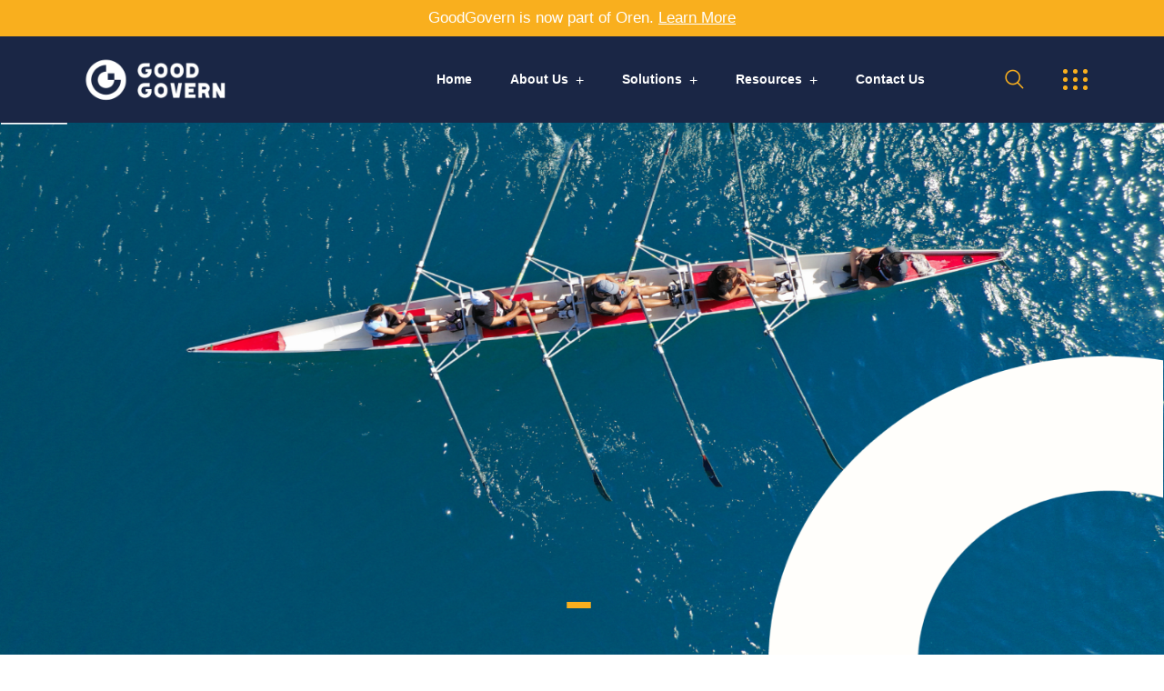

--- FILE ---
content_type: text/html; charset=UTF-8
request_url: https://goodgovern.com/terms-conditions
body_size: 9684
content:
<!DOCTYPE html>
<html lang="zxx"> 
<head>
        <!-- meta tag -->
        <meta charset="utf-8">
        <title>terms conditions - Good Govern</title>
        <meta name="description" content="">
        <!-- responsive tag -->
         <meta http-equiv="x-ua-compatible" content="ie=edge">
        <meta name="viewport" content="width=device-width, initial-scale=1">
        <!-- favicon -->
        <link rel="apple-touch-icon" href="apple-touch-icon.html">
        <link rel="shortcut icon" type="image/x-icon" href="https://goodgovern.com/assets/images/fav.png">
        <!-- Bootstrap v4.4.1 css -->
        <link rel="stylesheet" type="text/css" href="https://goodgovern.com/assets/css/bootstrap.min.css">
        <!-- font-awesome css -->
        <link rel="stylesheet" type="text/css" href="https://goodgovern.com/assets/css/font-awesome.min.css">
        <!-- flaticon css -->
        <link rel="stylesheet" type="text/css" href="https://goodgovern.com/assets/fonts/flaticon.css">
        <!-- animate css -->
        <link rel="stylesheet" type="text/css" href="https://goodgovern.com/assets/css/animate.css">
        <!-- owl.carousel css -->
        <link rel="stylesheet" type="text/css" href="https://goodgovern.com/assets/css/owl.carousel.css">
        <!-- off canvas css -->
        <link rel="stylesheet" type="text/css" href="https://goodgovern.com/assets/css/off-canvas.css">
        <!-- magnific popup css -->
        <link rel="stylesheet" type="text/css" href="https://goodgovern.com/assets/css/magnific-popup.css">
        <!-- Main Menu css -->
        <link rel="stylesheet" href="https://goodgovern.com/assets/css/rsmenu-main.css">
        <!-- nivo slider CSS -->
        <link rel="stylesheet" type="text/css" href="https://goodgovern.com/assets/inc/custom-slider/css/nivo-slider.css">
        <link rel="stylesheet" type="text/css" href="https://goodgovern.com/assets/inc/custom-slider/css/preview.css">
        <!-- spacing css -->
        <link rel="stylesheet" type="text/css" href="https://goodgovern.com/assets/css/rs-spacing.css">
        <!-- style css -->
        <link rel="stylesheet" type="text/css" href="https://goodgovern.com/assets/css/style.css"> 
        <!-- responsive css -->
        <link rel="stylesheet" type="text/css" href="https://goodgovern.com/assets/css/responsive.css">
        <script src="https://unpkg.com/sweetalert/dist/sweetalert.min.js"></script>
        
        
        <!-- Global site tag (gtag.js) - Google Analytics -->
<script async src="https://www.googletagmanager.com/gtag/js?id=UA-217459518-1"></script>
<script>
  window.dataLayer = window.dataLayer || [];
  function gtag(){dataLayer.push(arguments);}
  gtag('js', new Date());

  gtag('config', 'UA-217459518-1');
</script>
<meta name="google-site-verification" content="_LunavuYp57EJdLa-uZox0gn0DC1IE5n_yEyHfIpAzY" />            
        
    </head>
    <body class="defult-home">
        
           <style>
            p{
                margin: 0 0 16px;
            }
            h4{
                margin-bottom: 16px;
                margin-top: 36px;
            }
        </style>
        
        
        <div class="offwrap"></div>

     
		<!-- Main content Start -->
        <div class="main-content">

            <!--Full width header Start-->
            <div class="full-width-header">
                <!--Header Start-->
           <style>
    .top-header {
    background-color: #f9af1e;
    text-align: center;
    padding: 10px 0;
}
.top-header p{
    color:#fff;
    margin-bottom:0;
    line-height:1.2;
}
.top-header p a{
    text-decoration: underline !important;
    
}
</style>
<div class="top-header">
    <div class="container">
        <div class='row'>
            <div class='col-md-12'>
                <p>GoodGovern is now part of Oren. <a href="https://www.orennow.com/governance" target="_blank" class="text-white">Learn More</a></p>
            </div>
        </div>
    </div>
</div>
<header id="rs-header" class="rs-header style2 header-transparent">
                

                <!-- Menu Start -->
                <div class="menu-area menu-sticky">
                    <div class="container custom">
                        <div class="row-table">
                            <div class="col-cell header-logo">                                  
                                <div class="logo-area">
                                    <a href="https://goodgovern.com/">
                                        <img src="https://goodgovern.com/assets/images/main-logo.png" alt="logo">  
                                    </a>
                                </div>
                            </div>
                            <div class="col-cell">
                                <div class="rs-menu-area">
                                    <div class="main-menu">
                                        <nav class="rs-menu hidden-md">
                                            <ul class="nav-menu">
                                                <li class="">
                                                    <a href="https://goodgovern.com/">Home</a>
                                                </li>
                                                 <li class="menu-item-has-children ">
                                                            <a href="https://goodgovern.com/about-us">About Us</a>
                                                            <ul class="sub-menu">
                                                                <li><a href="https://goodgovern.com/about-us#our-team">Our Team</a></li>
                                                    <li><a href="https://goodgovern.com/about-us#appro">Our Approach</a></li>
                                                   
                                                    <li><a href="https://goodgovern.com/about-us#valu">Our Vision & Values</a></li>
                                                    <li><a href="https://goodgovern.com/about-us#csr">Our CSR Commitment</a></li>
                                                            </ul>  
                                                        </li>
                                               
                                                <!--<li class=""><a href="https://goodgovern.com/our-team">Our Team</a></li>-->
                                                <li class="menu-item-has-children "><a href="https://goodgovern.com/solution">Solutions</a>
                                                 <ul class="sub-menu">
                                                    <li><a href="https://goodgovern.com/solution#corporate1">Corporate Governance</a></li>
                                                    <li><a href="https://goodgovern.com/solution#good-governance">Good Governance</a></li>
                                                   
                                                    <li><a href="https://goodgovern.com/solution#board-development">Board Development</a></li>
                                                    <li><a href="https://goodgovern.com/solution#startups">Governance for Start-ups</a></li>
                                                            </ul>
                                                </li>
                                                <li class="menu-item-has-children "><a href="#">Resources</a>
                                                 <ul class="sub-menu">
                                                      <li><a href="https://goodgovern.com/blog">Blogs</a></li>
                                              <li><a href="https://goodgovern.com/board-evaluation-effectiveness-survey">Board Evaluation Effectiveness Survey</a></li>
                                                  
                                                            </ul>
                                                </li>
                                                
                                                
                                               <!--<li><a href="https://goodgovern.com/blog">Blog</a></li>-->
                                                <li class=""><a href="https://goodgovern.com/contact-us">Contact Us</a></li>
                                                
                                            </ul> <!-- //.nav-menu -->
                                        </nav>
                                    </div> <!-- //.main-menu -->
                                </div>
                            </div>
                            <div class="col-cell">
                                <div class="expand-btn-inner">
                                    <ul>
                                        
                                        <li class="search-parent">
                                            
                                            <from class="hidden-xs rs-search" data-bs-toggle="modal" data-bs-target="#searchModal" href="#">
                                                   <div class="input-group">
                                                      <div class="hidden-xs rs-search" data-bs-toggle="modal" data-bs-target="#searchModal" href="#">
                                 <span class="input-group-btn"><button type="submit" class="search-btn"><i class="flaticon-search"></i></button></span>
                                    </div>
                                </div>  
                                            </from>
                                            
                                          
                                        </li>
                                        
                                        <li class="humburger">
                                            <a id="nav-expander" class="nav-expander bar" href="#">
                                                <div class="bar">
                                                    <span class="dot1"></span>
                                                    <span class="dot2"></span>
                                                    <span class="dot3"></span>
                                                    <span class="dot4"></span>
                                                    <span class="dot5"></span>
                                                    <span class="dot6"></span>
                                                    <span class="dot7"></span>
                                                    <span class="dot8"></span>
                                                    <span class="dot9"></span>
                                                </div>
                                            </a>
                                        </li>
                                    </ul>
                                </div>
                            </div>
                        </div>
                    </div>
                </div>
                <!-- Menu End -->
                <!-- Canvas Menu start -->
                <nav class="right_menu_togle hidden-md">
                    <div class="close-btn">
                        <a id="nav-close" class="nav-close">
                            <div class="line">
                                <span class="line1"></span>
                                <span class="line2"></span>
                            </div>
                        </a>
                    </div>
                    <div class="canvas-logo">
                        <a href="https://goodgovern.com/"><img src="https://goodgovern.com/assets/images/main-logo.png" alt="logo"></a>
                    </div>
                    <div class="offcanvas-text">
                        <p>We are an ecosystem of professionals, consultants, practitioners and partner companies from diverse fields such as corporate, government, social sector and start-ups, drawn together with a determination to significantly alter the way governance processes and practices are engineered in corporate India. </p>
                    </div>
                    <div class="media-img">
                        <img src="https://goodgovern.com/assets/images/team.png" alt="Images">
                    </div>
                    <div class="canvas-contact">
                        <div class="address-area">
                            <!--<div class="address-list">-->
                            <!--    <div class="info-icon">-->
                            <!--        <i class="flaticon-location"></i>-->
                            <!--    </div>-->
                            <!--    <div class="info-content">-->
                            <!--        <h4 class="title">Address</h4>-->
                            <!--        <em>05 kandi BR. New York</em>-->
                            <!--    </div>-->
                            <!--</div>-->
                            <div class="address-list">
                                <div class="info-icon">
                                    <i class="flaticon-email"></i>
                                </div>
                                <div class="info-content">
                                    <h4 class="title">Email</h4>
                                    <em><a href="mailto:contact@goodgovern.com">contact@goodgovern.com</a></em>
                                </div>
                             </div>
                            <!--<div class="address-list">-->
                            <!--    <div class="info-icon">-->
                            <!--      <i class="flaticon-call"></i>-->
                            <!--    </div>-->
                            <!--    <div class="info-content">-->
                            <!--      <h4 class="title">Phone</h4>-->
                            <!--      <em>+91-9004033623</em>-->
                            <!--    </div>-->
                            <!--</div>-->
                        </div>
                        <ul class="social">
                            <li><a href="https://www.linkedin.com/company/goodgovern/" target="_blank"><i class="fa fa-linkedin"></i></a></li>
                            <li><a href="https://twitter.com/TheGoodGovern" target="_blank"><i class="fa fa-twitter"></i></a></li>
                            <!--<li><a href="#"><i class="fa fa-pinterest-p"></i></a></li>-->
                        </ul>
                    </div>
                </nav>
                <!-- Canvas Menu end -->

                <!-- Canvas Mobile Menu start -->
                <nav class="right_menu_togle mobile-navbar-menu" id="mobile-navbar-menu">
                    <div class="close-btn">
                        <a id="nav-close2" class="nav-close">
                            <div class="line">
                                <span class="line1"></span>
                                <span class="line2"></span>
                            </div>
                        </a>
                    </div>
                    <ul class="nav-menu">
                        <li class="current-menu-item">
                            <a href="https://goodgovern.com/">Home</a></li>
                             <li class="current-menu-item">
                            <a href="https://goodgovern.com/about-us">About Us</a></li>
                           <!--<li class="current-menu-item">-->
                           <!-- <a href="https://goodgovern.com/our-team">Our Team</a></li>-->
                            <li class="current-menu-item">
                            <a href="https://goodgovern.com/solution">Our Solutions</a></li>
                           <!-- <li class="current-menu-item">    -->
                           <!--<a href="https://goodgovern.com/board-evaluation-effectiveness-survey">Board Evaluation Effectiveness Survey</a></li>-->
                            <li class="current-menu-item">
                            <a href="https://goodgovern.com/blog">Blogs</a></li>
                        <li>
                            <a href="https://goodgovern.com/contact-us">Contact Us</a>
                        </li>
                    </ul> <!-- //.nav-menu -->
                    <div class="canvas-contact">
                          <div class="address-area">
                              <div class="address-list">
                                  <div class="info-icon">
                                      <i class="flaticon-location"></i>
                                  </div>
                                  <div class="info-content">
                                      <h4 class="title">Address</h4>
                                      <em>20 - A, Vaibhav<br>Warden Road, Cumballa Hill<br>Mumbai-400026<br></em>
                                  </div>
                              </div>
                              <div class="address-list">
                                  <div class="info-icon">
                                      <i class="flaticon-email"></i>
                                  </div>
                                  <div class="info-content">
                                      <h4 class="title">Email</h4>
                                      <em><a href="mailto:contact@goodgovern.com">contact@goodgovern.com</a></em>
                                  </div>
                              </div>
                              <!--<div class="address-list">
                                  <div class="info-icon">
                                      <i class="flaticon-call"></i>
                                  </div>-->
                                  <!--<div class="info-content">
                                      <h4 class="title">Phone</h4>
                                      <em>+91-9004033623</em>
                                  </div>-->
                              </div>
                          </div>
                    </div>
                </nav>
                <!-- Canvas Menu end -->
            </header>
            <style>
                button.search-btn {
    background: unset;
    border: unset;
    color: #f9af1e;
    font-weight: bold;
}
            </style>                <!--Header End-->
            </div>
            <!--Full width header End-->
 <!-- Slider Start -->
             <div id="rs-slider" class="rs-slider slider3 about-us">
                 <div class="con-sec"><img src="https://goodgovern.epicindiagroup.com/assets/images/box-2.png" alt="img"></div>
                <div class="bend niceties con-sli">
                    <div id="nivoSlider" class="slides">
                        <img src="https://goodgovern.com/assets/images/conbanner.png" alt="" title="#slide-1" />
                        
                    </div>
                </div>
                <!--<div class="con-con text-right"><img src="https://goodgovern.epicindiagroup.com/assets/images/con-img.png" alt="img"></div>-->
            </div>
           
            <!-- Slider End -->
            
          

            <!-- Faq Section Start -->
            <div id="rs-faq" class="rs-faq pt-100 pb-100 md-pt-70 md-pb-70">
                <div class="container">
                    <div class="row y-middle">
                       <div class="col-lg-12 pr-40 md-pr-15 md-mb-50">
                           <div class="sec-title">
                               <h2 class="title pb-30">
                                   Welcome to goodgovern.com!
                               </h2>
                               
                               <p>These terms and conditions outline the rules and regulations for the use of GoodGovern's Website, located at https://goodgovern.com/.</p>  
                               <p>By accessing this website we assume you accept these terms and conditions. Do not continue to use goodgovern.com if you do not agree to take all of the terms and conditions stated on this page.</p>
                               
                               <p>The following terminology applies to these Terms and Conditions, Privacy Statement and Disclaimer Notice and all Agreements: "Client", "You" and "Your" refers to you, the person log on this website and compliant to the Company’s terms and conditions. "The Company", "Ourselves", "We", "Our" and "Us", refers to our Company. "Party", "Parties", or "Us", refers to both the Client and ourselves. All terms refer to the offer, acceptance and consideration of payment necessary to undertake the process of our assistance to the Client in the most appropriate manner for the express purpose of meeting the Client’s needs in respect of provision of the Company’s stated services, in accordance with and subject to, prevailing law of Netherlands. Any use of the above terminology or other words in the singular, plural, capitalization and/or he/she or they, are taken as interchangeable and therefore as referring to same.</p>
                               
                
                               
                               
                               <h4>License</h4>
                               <p>Unless otherwise stated, GoodGovern and/or its licensors own the intellectual property rights for all material on goodgovern.com. All intellectual property rights are reserved. You may access this from goodgovern.com for your own personal use subjected to restrictions set in these terms and conditions.</p>       
                               <p>You must not:</p>
                               
                               <ul style="margin-bottom: 22px;margin-left: 16px;">
                                   <li style="list-style:square;">Republish material from goodgovern.com</li> 
                                   <li style="list-style:square;">Sell, rent or sub-license material from goodgovern.com</li> 
                                   <li style="list-style:square;">Reproduce, duplicate or copy material from goodgovern.com</li> 
                                   <li style="list-style:square;">Redistribute content from goodgovern.com</li> 
                               </ul>
                               
                               
                               <p>Parts of this website offer an opportunity for users to post and exchange opinions and information in certain areas of the website. GoodGovern does not filter, edit, publish or review Comments prior to their presence on the website. Comments do not reflect the views and opinions of GoodGovern,its agents and/or affiliates. Comments reflect the views and opinions of the person who post their views and opinions. To the extent permitted by applicable laws, GoodGovern shall not be liable for the Comments or for any liability, damages or expenses caused and/or suffered as a result of any use of and/or posting of and/or appearance of the Comments on this website.</p>
                               
                               <p>GoodGovern reserves the right to monitor all Comments and to remove any Comments which can be considered inappropriate, offensive or causes breach of these Terms and Conditions.</p>
                               
                               
                               
                               <p>You warrant and represent that:</p>
                               
                               <ul style="margin-bottom: 22px;margin-left: 16px;">
                                   <li style="list-style:square;">You are entitled to post the Comments on our website and have all necessary licenses and consents to do so;</li>
                                   <li style="list-style:square;">The Comments do not invade any intellectual property right, including without limitation copyright, patent or trademark of any third party;</li>
                                   <li style="list-style:square;">The Comments do not contain any defamatory, libelous, offensive, indecent or otherwise unlawful material which is an invasion of privacy</li>
                                   <li style="list-style:square;">The Comments will not be used to solicit or promote business or custom or present commercial activities or unlawful activity.</li>
                               </ul>
                               
                               
                               <p>You hereby grant GoodGovern a non-exclusive license to use, reproduce, edit and authorize others to use, reproduce and edit any of your Comments in any and all forms, formats or media.</p>
                               
                               
                               
                               <p>Hyperlinking to our Content</p>
                               
                               <p>The following organizations may link to our Website without prior written approval:</p>
                               
                               
                               <ul style="margin-bottom: 22px;margin-left: 16px;">
                                   <li style="list-style:square;">Government agencies;</li>
                                     <li style="list-style:square;">Search engines;</li>
                                       <li style="list-style:square;">News organizations;</li>
                                         <li style="list-style:square;">Online directory distributors may link to our Website in the same manner as they hyperlink to the Websites of other listed businesses; and</li>
                                           <li style="list-style:square;">System wide Accredited Businesses except soliciting non-profit organizations, charity shopping malls, and charity fundraising groups which may not hyperlink to our Web site.</li>
                               </ul>
                               
                               <p>These organizations may link to our home page, to publications or to other Website information so long as the link: (a) is not in any way deceptive; (b) does not falsely imply sponsorship, endorsement or approval of the linking party and its products and/or services; and (c) fits within the context of the linking party’s site.</p>
                               
                               <p>We may consider and approve other link requests from the following types of organizations:</p>
                               
                               <ul style="margin-bottom: 22px;margin-left: 16px;">
                                   <li style="list-style:square;">commonly-known consumer and/or business information sources;</li>
                                   <li style="list-style:square;">dot.com community sites;</li>
                                   <li style="list-style:square;">associations or other groups representing charities;</li>
                                   <li style="list-style:square;">online directory distributors;</li>
                                   <li style="list-style:square;">internet portals;</li>
                                   <li style="list-style:square;">accounting, law and consulting firms; and</li>
                                   <li style="list-style:square;">educational institutions and trade associations.</li>
                               </ul>
                               
                               <p>We will approve link requests from these organizations if we decide that: (a) the link would not make us look unfavorably to ourselves or to our accredited businesses; (b) the organization does not have any negative records with us; (c) the benefit to us from the visibility of the hyperlink compensates the absence of GoodGovern; and (d) the link is in the context of general resource information.</p>
                               
                               <p>These organizations may link to our home page so long as the link: (a) is not in any way deceptive; (b) does not falsely imply sponsorship, endorsement or approval of the linking party and its products or services; and (c) fits within the context of the linking party’s site.</p>
                               
                               <p>If you are one of the organizations listed in paragraph 2 above and are interested in linking to our website, you must inform us by sending an e-mail to GoodGovern. Please include your name, your organization name, contact information as well as the URL of your site, a list of any URLs from which you intend to link to our Website, and a list of the URLs on our site to which you would like to link. Wait 2-3 weeks for a response.</p>
                               
                               <p>Approved organizations may hyperlink to our Website as follows:</p>
                               
                               <ul style="margin-bottom: 22px;margin-left: 16px;">
                                   <li style="list-style:square;">By use of our corporate name; or</li>
                                 <li style="list-style:square;">By use of the uniform resource locator being linked to; or</li>
                                 <li style="list-style:square;">By use of any other description of our Website being linked to that makes sense within the context and format of content on the linking party’s site.</li>
                               </ul>
                               
                               
                               <p>No use of GoodGovern's logo or other artwork will be allowed for linking absent a trademark license agreement.</p>
                               
                               
                               <h4>iFrames</h4>
                               
                               <p>Without prior approval and written permission, you may not create frames around our Webpages that alter in any way the visual presentation or appearance of our Website.</p>
                               
                               
                               <h4>Content Liability</h4>
                               
                               <p>We shall not be hold responsible for any content that appears on your Website. You agree to protect and defend us against all claims that is rising on your Website. No link(s) should appear on any Website that may be interpreted as libelous, obscene or criminal, or which infringes, otherwise violates, or advocates the infringement or other violation of, any third party rights.</p>
                               
                               
                               
                               
                                <p>Your Privacy<br>Please read Privacy Policy<br>Reservation of Rights</p>
                               
                               <p>We reserve the right to request that you remove all links or any particular link to our Website. You approve to immediately remove all links to our Website upon request. We also reserve the right to amen these terms and conditions and it’s linking policy at any time. By continuously linking to our Website, you agree to be bound to and follow these linking terms and conditions.</p>
                               
                                <p>Removal of links from our website</p>
                               <p>If you find any link on our Website that is offensive for any reason, you are free to contact and inform us any moment. We will consider requests to remove links but we are not obligated to or so or to respond to you directly.</p>


                                <p>We do not ensure that the information on this website is correct, we do not warrant its completeness or accuracy; nor do we promise to ensure that the website remains available or that the material on the website is kept up to date.</p>
                               
                               <h4>Disclaimer</h4>
                               
                               
                               <p>To the maximum extent permitted by applicable law, we exclude all representations, warranties and conditions relating to our website and the use of this website. Nothing in this disclaimer will:</p>
                              
                               <ul style="margin-bottom: 22px;margin-left: 16px;">
                                   <li style="list-style:square;">limit or exclude our or your liability for death or personal injury;</li>
                                   <li style="list-style:square;">limit or exclude our or your liability for fraud or fraudulent misrepresentation;</li>
                                   <li style="list-style:square;">limit any of our or your liabilities in any way that is not permitted under applicable law; or</li>
                                   <li style="list-style:square;">exclude any of our or your liabilities that may not be excluded under applicable law.</li>
                              
                               </ul>
                               
                               
                               <p>The limitations and prohibitions of liability set in this Section and elsewhere in this disclaimer: (a) are subject to the preceding paragraph; and (b) govern all liabilities arising under the disclaimer, including liabilities arising in contract, in tort and for breach of statutory duty.</p>
                               
                               <p>As long as the website and the information and services on the website are provided free of charge, we will not be liable for any loss or damage of any nature.</p>
                          
                           </div>
                       </div>
                     
                    </div>
                </div>
            </div>
            
            
            
              <div style="background-color:#1a2645; width:100%; height:70px;"></div>
            
            
            
            <!-- Faq Section End -->
            
            
            
            
            <!-- Faq Section Start -->
            <!--<div id="rs-faq" class="rs-faq pt-100 pb-100 md-pt-70 md-pb-70">-->
            <!--    <div class="container">-->
            <!--        <div class="row y-middle">-->
            <!--           <div class="col-lg-12 pl-30 md-pl-15">-->
            <!--               <div class="faq-content">-->
            <!--                   <div id="accordion" class="accordion">-->
            <!--                      <div class="card">-->
            <!--                          <div class="card-header">-->
            <!--                              <a class="card-link" href="#" data-bs-toggle="collapse" data-bs-target="#collapseOne" aria-expanded="true">Where should I incorporate my business?</a>-->
            <!--                          </div>-->
            <!--                          <div id="collapseOne" class="collapse show" data-bs-parent="#accordion">-->
            <!--                              <div class="card-body">-->
            <!--                                    Leverage agile frameworks to provide a robust synopsis for high level overviews. Iterative approaches to corporate strategy foster collaborative thinking to further the overall value proposition. Impress clients new and existing with elite construction brochures. Impress clients.-->
            <!--                              </div>-->
            <!--                          </div>-->
            <!--                      </div>-->
            <!--                       <div class="card">-->
            <!--                           <div class="card-header">-->
            <!--                               <a class="card-link collapsed" href="#" data-bs-toggle="collapse" data-bs-target="#collapseTwo" aria-expanded="false">Where should I incorporate my business?</a>-->
            <!--                           </div>-->
            <!--                           <div id="collapseTwo" class="collapse" data-bs-parent="#accordion" style="">-->
            <!--                               <div class="card-body">-->
            <!--                                    Leverage agile frameworks to provide a robust synopsis for high level overviews. Iterative approaches to corporate strategy foster collaborative thinking to further the overall value proposition. Impress clients new and existing with elite construction brochures. Impress clients.-->
            <!--                               </div>-->
            <!--                           </div>-->
            <!--                       </div>-->
            <!--                       <div class="card">-->
            <!--                           <div class="card-header">-->
                                          
            <!--                               <a class="card-link collapsed" href="#" data-bs-toggle="collapse" data-bs-target="#collapseThree" aria-expanded="false">How can I safely use cleaning chemicals?</a>-->
            <!--                           </div>-->
            <!--                           <div id="collapseThree" class="collapse" data-bs-parent="#accordion" style="">-->
            <!--                               <div class="card-body">-->
            <!--                                   Leverage agile frameworks to provide a robust synopsis for high level overviews. Iterative approaches to corporate strategy foster collaborative thinking to further the overall value proposition. Impress clients new and existing with elite construction brochures. Impress clients.-->
            <!--                               </div>-->
            <!--                           </div>-->
            <!--                       </div>     -->
            <!--                       <div class="card">-->
            <!--                           <div class="card-header">-->
                                          
            <!--                               <a class="card-link collapsed" href="#" data-bs-toggle="collapse" data-bs-target="#collapsefour" aria-expanded="false">What type of company is further measured?</a>-->
            <!--                           </div>-->
            <!--                           <div id="collapsefour" class="collapse" data-bs-parent="#accordion" style="">-->
            <!--                               <div class="card-body">-->
            <!--                                    Leverage agile frameworks to provide a robust synopsis for high level overviews. Iterative approaches to corporate strategy foster collaborative thinking to further the overall value proposition. Impress clients new and existing with elite construction brochures. Impress clients.-->
            <!--                               </div>-->
            <!--                           </div>-->
            <!--                       </div>-->
            <!--                   </div>-->
            <!--               </div>-->
            <!--           </div>  -->
            <!--        </div>-->
            <!--    </div>-->
            <!--</div>-->
            <!-- Faq Section End -->
            
            

           

           
        </div> 
        <!-- Main content End -->
     
        <!-- Footer Start -->
           <footer id="rs-footer" class="rs-footer style1">
            <div class="footer-top">
                <div class="container">
                    <div class="row">
                        <!--<div class="col-lg-3 col-md-12 col-sm-12 md-mb-10">-->
                        <!--    <div class="footer-logo mb-40">-->
                        <!--        <a href="index.html"><img src="https://goodgovern.com/assets/images/logo.png" alt=""></a>-->
                        <!--    </div>-->
                        <!--      <div class="textwidget white-color pb-40"><p>We denounce with righteous indig nation in and dislike men who are so beguiled and to demo realized by the, so blinded by desire, that they cannot foresee.</p>-->
                        <!--      </div>-->
                        <!--      <ul class="footer-social md-mb-30">  -->
                        <!--          <li> -->
                        <!--              <a href="#" target="_blank"><span><i class="fa fa-facebook"></i></span></a> -->
                        <!--          </li>-->
                        <!--          <li> -->
                        <!--              <a href="# " target="_blank"><span><i class="fa fa-twitter"></i></span></a> -->
                        <!--          </li>-->

                        <!--          <li> -->
                        <!--              <a href="# " target="_blank"><span><i class="fa fa-pinterest-p"></i></span></a> -->
                        <!--          </li>-->
                        <!--          <li> -->
                        <!--              <a href="# " target="_blank"><span><i class="fa fa-instagram"></i></span></a> -->
                        <!--          </li>-->
                                                                           
                        <!--      </ul>-->
                        <!--</div>-->
                         <div class="mob-foot col-lg-4 col-md-12 col-sm-12 md-mb-10 ">
                            <h3 class="footer-title">Contact Us</h3>
                            <ul class="address-widget">
                                <div class="contact-foo"><span>Email:</span> contact@goodgovern.com</div> 
                                <div class="contact-foo"><span>Address:</span> 20 - A, Vaibhav<br> Warden Road, Cumballa Hill<br>Mumbai-400026<br></div>
                                <!--<li>-->
                                <!--    <i class="flaticon-location"></i>-->
                                <!--    <div class="desc">Ta-134/A, Gulshan Badda<br>-->
                                <!--     Link Rd, Dhaka</div>-->
                                <!--</li>-->
                                <!--<li>-->
                                <!--    <i class="flaticon-call"></i>-->
                                <!--    <div class="desc">-->
                                <!--       <a href="tel:9004033623">+91-9004033623</a>-->
                                <!--    </div>-->
                                <!--</li>-->
                                <!--<li>-->
                                <!--    <i class="flaticon-email"></i>-->
                                <!--    <div class="desc">-->
                                <!--        <a href="mailto:#">hello@goodgovern.com</a>-->
                                <!--    </div>-->
                                <!--</li>-->
                                <!--<li>-->
                                <!--    <i class="flaticon-clock-1"></i>-->
                                <!--    <div class="desc">-->
                                <!--        Office Hours: 8AM - 11PM  -->
                                <!--    </div>-->
                                <!--</li>-->
                            </ul>
                        </div>
                        <div class="col-lg-4 col-md-12 col-sm-12 md-mb-10 foo-mobi pl-55 md-pl-15">
                            <h3 class="footer-title">Useful Links</h3>
                            <ul class="site-map">
                                <li><a href="https://goodgovern.com/about-us">About us</a></li>
                                <li><a href="https://goodgovern.com/about-us#appro">The GoodGovern Approach</a></li>
                                <li><a href="https://goodgovern.com/solution">Solutions</a></li>
                                <li><a href="https://goodgovern.com/contact-us">Contact Us</a></li>
                                <li><a href="https://goodgovern.com/privacy-policy">Privacy Policy</a></li>
                                <li><a href="https://goodgovern.com/terms-conditions">Terms and Conditions</a></li>
                            </ul>
                        </div>
                        <div class="col-lg-4 col-md-12 col-sm-12">
                            <h3 class="footer-title">Subscribe to our <br> Newsletter</h3>
                            <p class="widget-desc white-color"></p>
                            
                                <form action="https://goodgovern.com/index.php/web/footernews" method="post" accept-charset="utf-8">
                                    <p class="foo-form">
                                <input type="email" name="email" placeholder="Enter Your email" required>
                                <input type="submit" class="submit" value=">">
                                </p>
                                </form>
                            
                             <ul class="footer-social md-mb-30 mt-45"> 
                                  <li> 
                                      <a href="https://www.linkedin.com/company/goodgovern/" target="_blank"><span><i class="fa fa-linkedin"></i></span></a> 
                                  </li>
                                  <li> 
                                      <a href="https://twitter.com/TheGoodGovern " target="_blank"><span><i class="fa fa-twitter"></i></span></a> 
                                  </li>

                                  <!--<li> -->
                                  <!--    <a href="# " target="_blank"><span><i class="fa fa-pinterest-p"></i></span></a> -->
                                  <!--</li>-->
                                  <!--<li> -->
                                  <!--    <a href="# " target="_blank"><span><i class="fa fa-instagram"></i></span></a> -->
                                  <!--</li>-->
                                                                           
                              </ul>
                            
                        </div>
                    </div>
                </div>
                <div class=""><img src="https://goodgovern.com/assets/images/bg/shape-cricle2.png" alt="img"></div>
            </div>
            <!--<div class="footer-bottom">-->
            <!--    <div class="container">                    -->
            <!--        <div class="row y-middle">-->
            <!--            <div class="col-lg-6 md-mb-10 text-lg-end text-center order-last">-->
            <!--                <ul class="copy-right-menu">-->
            <!--                    <li><a href="index.html">Home</a></li>-->
            <!--                    <li><a href="about.html">About</a></li>-->
            <!--                    <li><a href="faqs.html">Faqs</a></li>-->
            <!--                    <li><a href="contact.html">Contact</a></li>-->
            <!--                </ul>-->
            <!--            </div>-->
            <!--            <div class="col-lg-6">-->
            <!--                <div class="copyright text-lg-start text-center ">-->
            <!--                    <p>© 2021 Bizup - Consulting Company Inc. All Rights Reserved.</p>-->
            <!--                </div>-->
            <!--            </div>-->
            <!--        </div>-->
            <!--    </div>-->
            <!--</div>-->
            
<!-- The Modal -->
<div class="modal" id="myModal">
  <div class="modal-dialog modal-xl">
    <div class="modal-content">

      <!-- Modal Header -->
      <div class="modal-header">
        <button type="button" class="btn-close" data-bs-dismiss="modal"></button>
      </div>

      <!-- Modal body -->
     <div class="container">
                    <div class="row y-middle">
                        <div class="col-lg-6 md-mb-50">
                            <div class="images-part mt-100 md-mt-0 pop-b-img">
                                <img src="https://goodgovern.com/assets/images/about/about.png" alt="Images">
                            </div>
                        </div>
                        <div class="col-lg-6 md-pl-15">
                            <div class="sec-title pop-pp">
                                <h2 class="title pb-30">
                                    Lorem Ipsum
                                </h2>
                              
                                <p class="margin-0">Lorem Ipsum is simply dummy text of the printing and typesetting industry. Lorem Ipsum has been the industry's standard dummy text ever since the 1500s, when an unknown printer took a galley of type and scrambled it to make a type specimen book. It has survived not only five centuries, but also the leap into electronic typesetting, remaining essentially unchanged.</p>
                                <p class="margin-0">orem Ipsum is simply dummy text of the printing and typesetting industry. Lorem Ipsum has been the industry's standard dummy text ever since the 1500s, when an unknown printer took a galley of type and scrambled it to make a type specimen book. It has survived not only five centuries, but also the leap into electronic typesetting, remaining essentially unchanged. </p>
                               
                            </div>
                        </div>
                    </div>
                    <div class="pop-im text-right"><img src="https://goodgovern.com/assets/images/box-1.png" alt="img"></div>
                </div>
     

    </div>
  </div>
</div>    

 <!-- Search Modal Start -->
        <div class="modal fade search-modal" id="searchModal" tabindex="-1">
            <button type="button" class="close" data-bs-dismiss="modal">
                <span class="flaticon-cross"></span>
            </button>
            <div class="modal-dialog modal-dialog-centered">
                <div class="modal-content">
                    <div class="search-block clearfix">
                        <form id="searchform" action="https://goodgovern.com/search" method="post">
                            <div class="form-group">
                                <input class="form-control" placeholder="Search Here..." name="search" type="text">
                                <button type="submit" value="Search"><i class="flaticon-search"></i></button>
                            </div>
                        </form>
                    </div>
                </div>
            </div>
        </div>
        <!-- Search Modal End -->
    



<!-- The Modal -->
<div class="modal" id="userModal">
  <div class="modal-dialog modal-xl">
    <div class="modal-content">

      <!-- Modal Header -->
      <div class="modal-header">
        <button type="button" class="btn-close" data-bs-dismiss="modal"></button>
      </div>

      <!-- Modal body -->
     <div class="container">
         <div class="pop-im2"><img src="https://goodgovern.epicindiagroup.com/assets/images/Sq.jpg" alt="img"></div>
                    <div class="row y-middle mb-65">
                        <div class="col-lg-6 md-mb-50">
                            <div class="images-part mt-100 md-mt-0 pop-b-img">
                                <img src="https://goodgovern.com/assets/images/about/about.png" alt="Images">
                            </div>
                        </div>
                        <div class="col-lg-6 md-pl-15">
                            <div class="sec-title pop-pp">
                                <h2 class="title pb-30">
                                    Lorem Ipsum
                                </h2>
                              
                                <p class="margin-0">Lorem Ipsum is simply dummy text of the printing and typesetting industry. Lorem Ipsum has been the industry's standard dummy text ever since the 1500s, when an unknown printer took a galley of type and scrambled it to make a type specimen book. It has survived not only five centuries, but also the leap into electronic typesetting, remaining essentially unchanged.</p>
                                <p class="margin-0">orem Ipsum is simply dummy text of the printing and typesetting industry. Lorem Ipsum has been the industry's standard dummy text ever since the 1500s, when an unknown printer took a galley of type and scrambled it to make a type specimen book. It has survived not only five centuries, but also the leap into electronic typesetting, remaining essentially unchanged. </p>
                               
                            </div>
                        </div>
                    </div>  
                </div>
     

    </div>
  </div>
</div>  
</footer>        <!-- Footer End -->

        <!-- start scrollUp  -->
        <div id="scrollUp" class="orange-color">
            <i class="fa fa-angle-up"></i>
        </div>
        <!-- End scrollUp  -->


  <!-- modernizr js -->
        <script src="https://goodgovern.com/assets/js/modernizr-2.8.3.min.js"></script>
        <!-- jquery latest version -->
        <script src="https://goodgovern.com/assets/js/jquery.min.js"></script>
        <!-- Bootstrap v4.4.1 js -->
        <script src="https://goodgovern.com/assets/js/bootstrap.min.js"></script>
        <!-- op nav js -->
        <script src="https://goodgovern.com/assets/js/jquery.nav.js"></script>
        <!-- isotope.pkgd.min js -->
        <script src="https://goodgovern.com/assets/js/isotope.pkgd.min.js"></script>
        <!-- owl.carousel js -->
        <script src="https://goodgovern.com/assets/js/owl.carousel.min.js"></script>
        <!-- wow js -->
        <script src="https://goodgovern.com/assets/js/wow.min.js"></script>
        <!-- Skill bar js -->
        <script src="https://goodgovern.com/assets/js/skill.bars.jquery.js"></script>
        <!-- imagesloaded js -->
        <script src="https://goodgovern.com/assets/js/imagesloaded.pkgd.min.js"></script>
         <!-- waypoints.min js -->
        <script src="https://goodgovern.com/assets/js/waypoints.min.js"></script>
        <!-- counterup.min js -->
        <script src="https://goodgovern.com/assets/js/jquery.counterup.min.js"></script> 
        <!-- magnific popup js -->
        <script src="https://goodgovern.com/assets/js/jquery.magnific-popup.min.js"></script>
        <!-- Nivo slider js -->
        <script src="https://goodgovern.com/assets/inc/custom-slider/js/jquery.nivo.slider.js"></script>
        <!-- contact form js -->
        <script src="https://goodgovern.com/assets/js/contact.form.js"></script>
        <!-- main js -->
        <script src="https://goodgovern.com/assets/js/main.js"></script>    </body>

<!-- Mirrored from keenitsolutions.com/products/html/bizup/faqs.html by HTTrack Website Copier/3.x [XR&CO'2014], Tue, 30 Nov 2021 08:55:58 GMT -->
</html>

--- FILE ---
content_type: text/css
request_url: https://goodgovern.com/assets/css/style.css
body_size: 33418
content:
@charset "utf-8";
/*@import url('https://fonts.googleapis.com/css?family=Poppins:300,400,500,600,700,800,900&amp;display=swap');*/

/* Oliciy */


/*****************************our-solutions style****************************/


.first-div{
    width: 100%;
    height: 80vh;
    background: url("https://goodgovern.epicindiagroup.com/assets/images/sobanner.png");
    background-size: cover;
    background-position:center;
    padding: 0 0 30px 0;
    display: flex;
    align-items: flex-end;
    box-sizing: border-box;
}
.first-div h2{
    color: white;

}


/**corporate goverenance*/
.second-div{
    width: 100%;
    background-color: #1a2645;
    padding:  30px 0 60px 0;
    position: relative;
    overflow: hidden;
    box-sizing: border-box;
    position: relative;
}
.second-div h2{
    color: white;
    font-family: 'gill-sans-nova', sans-serif;
    margin-top: 20px;
}
.second-div .p{
    width: 80%; 
    color: white;
}

.circle{
    width: 300px;
    height: 300px;
    position: absolute;
    top: -150px;
    right: -150px;
    background-color: white;
    border-radius: 50%;
    display: flex;
    justify-content: center;
    align-items: center;
}
.inner-circle{
    width: 140px;
    height: 140px;
    border-radius: 50%;
    background-color: #1a2645;
}

.corporate{
    display: flex;
    flex-direction: column;
}
.content-holder{
    display: flex;
    /* position: relative; */
}

.corporate .content-holder .content{
    width: 52%;
    padding-right: 20px;
}
.corporate .content-holder .content p{
    color: white;
    padding: none;
    margin-top: 0 !important;
}
.corporate .content-holder .img{
    width: 48%;
    height: 400px;
    height: inherit;
    background: url("https://goodgovern.epicindiagroup.com/assets/images/Corporate-Governance.png");
    background-size: cover;
    background-position:center;
    box-sizing: border-box;
     /* position: absolute;
    right: 0; */
} 

.features{
    margin-top: 40px;
}
.corporate .content-holder .features section{
    background: white;
    padding: 10px ;
    margin-bottom: 8px ;
    color: #1a2645;
    display: flex;
    justify-content: space-between;
    align-items: center;
}
.corporate .content-holder .features section:hover{
    background: #f9af1e;
    color: white;
    transition: 0.2s all;
}


/**good goverenance*/
.third-div{
    width: 100%;
    padding:  0 0 90px 0;
    box-sizing: border-box;
}

.third-div .square{
    width: 100px;
    height: 100px;
    background-color: #1a2645;
    display: flex;
}
.inner-square1,
.inner-square2{
    width: 50px;
    height: 50px;
    background: white;
}
.inner-square2{
    background: white;
    align-self: flex-end;
}

.good-governance{
    color: #1a2645;
    display: flex;
    flex-direction: column;
}
.good-governance  h2{
    align-self: flex-end; 
    width: 52%;
    padding-left: 32px;
}

.good-governance .content-holder{
    display: flex;
}


.good-governance .content-holder div:nth-child(1){
    width: 48%;
    height: inherit;
    background: url("https://goodgovern.epicindiagroup.com/assets/images/Good-Governance.png");
    background-size: cover;
    background-position:center;
}
.good-governance .content-holder div:nth-child(2){
    width: 52%;
    /* padding-left: 32px; */
}
.good-governance .content-holder div p{
    margin-top: 0;
}

.good-governance div .features section{
    padding: 10px;
    margin-top: 8px ;
    background: #1a2645;
    color: white ; 
    display: flex;
    justify-content: space-between;
    align-items: center;
}
.good-governance div .features section:hover{
    background: #f9af1e;
    transition: 0.2s all;
}



/**board development*/
.fourth-div{
    width: 100%;
    padding:  0 0 60px 0;
    box-sizing: border-box;
    background: #1a2645;
    display: flex;
    flex-direction: column;
}
.fourth-div .square-container{
    display: flex;
    justify-content: flex-end;
}
.fourth-div .square{
    width: 100px;
    height: 100px;
    background-color: #1a2645;
    display: flex;
}
.inner-square1,
.inner-square2{
    width: 50px;
    height: 50px;
    background: white;
}
.inner-square2{
    background: white;
    align-self: flex-end;
}

.fourth-div .container{
    /* margin-right: 0;
    padding-right: 0; */
}

.fourth-div h2{
    color: white;;
}

.board-development{
    display: flex;
    color: white;
}

.board-development .content-holder{
    display: flex;
    justify-content: space-between;
}

.board-development .content-holder div:nth-child(1){
    width: 52%;
    padding-right: 20px;
}
.board-development .content-holder div:nth-child(1) p{
    margin-top: 0;
}
.board-development .content-holder div:nth-child(2){
    width: 45%;
    height: inherit;
    background: url("https://goodgovern.epicindiagroup.com/assets/images/Board-Development.png");
    background-size: cover;
    background-position:center;
}

.board-development div .features section{
    padding:  10px;
    margin-top: 8px ;
    background-color: white;
    color: #1a2645;
    display: flex;
    justify-content: space-between;
    align-items: center;
}
.so-lear {
    background: #f9af1e;
    color: #fff;
    display: flex;
    justify-content: space-between;
    align-items: center;
    padding: 15px 15px 15px 15px;
}
.board-development div .features section:hover{
    background: #f9af1e;
    color: white !important;
    transition: 0.2s all;
}



/*startups*/
.fifth-div{
    width: 100%;
    padding:  30px 0 90px 0;
    display: flex;
    flex-direction: column;
    position: relative;
    overflow: hidden;
    box-sizing: border-box;
}


.fifth-div .circle{
    width: 300px;
    height: 300px;
    position: absolute;
    top: -150px;
    left: -150px;
    background-color: #1a2645;
    border-radius: 50%;
    display: flex;
    justify-content: center;
    align-items: center;
}
.fifth-div .circle .inner-circle{
    width: 140px;
    height: 140px;
    border-radius: 50%;
    background: white;
}


.fifth-div h2{
    width: 52%;
    align-self: flex-end; 
    /* padding-left: 20px;  */
    box-sizing: border-box;
    color: #1a2645;
}

.startups{
    display: flex;
}

.startups div:nth-child(1){
    width: 48%;
    height: inherit;
    background: url("https://goodgovern.epicindiagroup.com/assets/images/Startups.png");
    background-size: cover;
    background-position:center;
}
.startups div:nth-child(2){
    width: 52%;
    /* padding-left: 20px; */
    color: #1a2645;
    box-sizing: border-box;
}
.startups div p{
    margin-top: 0;
}




/*form*/

.form{
    background-color: #1a2645;
    /* padding: 20px 30px 30px 30px; */
}

.form-top{
    padding: 0;
}

.form h2{
    color: white;
    margin-bottom: 30px;
}

.last-square{
    width: 120px;
    height: 120px;
    display: flex;
    margin: 30px 30px 0 0 ;
}
.last-square-smaller{
    width: 70px;
    height: 70px;
    background-color: white;
}
.last-square-bigger{
    width: 50px;
    height: 50px;
    background-color: white;
    align-self: flex-end;
}



.form .form-holder .form-content{
    display: flex;
    justify-content: space-between;
}

.form .form-holder .form-content .form-data{
    width: 100%; 
    display: flex;
    flex-direction: column;
    font-family: 'neue-haas-grotesk', sans-serif;
}
.form .form-holder .form-content .form-data:nth-child(1){
    margin-right: 2%;  
}
.form .form-holder .form-content .form-data:nth-child(2){
    margin-left: 2%;  
    margin-bottom: 16px;
}

.form .form-holder .form-content .form-data label{
    color: white;
}
.form .form-holder .form-content .form-data input{
    appearance: none;
    background-color: inherit;
    border: none;
    border-bottom: 1px solid white;
    color: white;
    margin: 10px 0;
}
.form .form-holder .form-content .form-data input:focus{
    outline: none;
} 

.phone::-webkit-outer-spin-button,
.phone::-webkit-inner-spin-button {
  -webkit-appearance: none;
  background-color: inherit;
}
/* Firefox */
input[type=number] {
  -moz-appearance: textfield;
}

/*for text field*/
.form .form-holder .form-content:nth-child(4) {
    width: 100%;
}
.form .form-holder .form-content:nth-child(4) .form-data{
    margin-right: 0 !important;
}
.form .form-holder .form-content:nth-child(4) .form-data span{
    margin-top: 10px !important;
    color: white;
}
.form .form-holder .form-content:nth-child(4) textarea {
    background-color: inherit;
    border: none;
    border-bottom: 1px solid white;
    color: white;
    font-size: 16px !important;
}
.form .form-holder .form-content:nth-child(4) textarea:focus {
    outline: none;
}


.form .form-holder .form-content:nth-child(5) {
    width: 100%;
}
.form .form-holder .form-content:nth-child(5) .form-data{
    align-items: center;
    margin-right: 0 !important;
}
.form .form-holder .form-content:nth-child(5) .form-data button{
    appearance: none;
    border: none;
    margin-top: 28px !important;
    padding: 16px 62px;
    background-color:#f9af1e ; 
    box-sizing: border-box;
}


/*fonts*/
h2{
font-size: 50px;
font-family: 'gill-sans-nova', sans-serif;
margin-bottom: 20px;
}
p,
.features section{
    font-size: 17px;
    font-family: 'neue-haas-grotesk', sans-serif;
}




/* modal */
.modal-header{
    border: none;
}
.modal-body h2{
    font-weight: bold;
}
.xyz{
    display: flex;
    flex-wrap: wrap !important;
    justify-content: center !important;
}
/*updated the below css in html file (inline css)*/
/*.modal-body a{*/
/*    width: 35%;*/
/*    appearance: none;*/
/*    text-decoration: none;*/
/*    background-color: #1a2645 !important;*/
/*    color: white;*/
/*}*/

/*.yellow{*/
/*    background-color:  #f9af1e !important;*/
/*    color: #1a2645;*/
/*}*/
/*.blue{*/
/*    background-color: #00a69c;*/
/*        color: #1a2645;*/
/*}*/
/*.orange{*/
/*    background-color: #eb5c2b ;*/
/*    color: #1a2645;*/
/*}*/


/********************solution end style*********************/


@font-face {
  font-family: 'Oliciy';
  src: url('<?php echo base_url();?>assets/font/Oliciy.otf') format('otf'),
       url('<?php echo base_url();?>assets/font/Oliciy.ttf') format('ttf'), 
       url('<?php echo base_url();?>assets/font/Oliciy.woff') format('woff'), /* Pretty Modern Browsers */
}

/* dinot */
@font-face {
  font-family: 'dinot';
  src: url('<?php echo base_url();?>assets/font/dinot.otf') format('otf'),
}

/* neue-haas-grotesk */
@font-face {
  font-family: 'neue-haas-grotesk';
  src: url('<?php echo base_url();?>assets/font/NeueHaasDisplayBold.ttf') format('ttf'),
       url('<?php echo base_url();?>assets/font/NeueHaasDisplayMediu.ttf') format('ttf'), 
       url('<?php echo base_url();?>assets/font/NeueHaasDisplayBlack.ttf') format('ttf'), /* Pretty Modern Browsers */
       url('<?php echo base_url();?>assets/font/NeueHaasDisplayLight.ttf') format('ttf'), 
}

/* neue-haas-grotesk */
@font-face {
  font-family: 'gill-sans-nova';
  src: url('<?php echo base_url();?>assets/font/Monotype - Gill Sans Nova Bold.ttf') format('ttf'),
       url('<?php echo base_url();?>assets/font/Monotype - Gill Sans Nova Book.ttf') format('ttf'), 
       url('<?php echo base_url();?>assets/font/Monotype - Gill Sans Nova ExtraBold.ttf') format('ttf'), /* Pretty Modern Browsers */
       url('<?php echo base_url();?>assets/font/NeueHaasDisplayLight.ttf') format('ttf'), 
}

/**  
* -----------------------------------------------------------------------------
*
* Template : Bizup  Consulting Business HTML Template
* Author : reacthemes
* Author URI : https://reactheme.com/ 
* Version: 1.0
*
* -----------------------------------------------------------------------------   
    TABLE OF CONTENT
---------------------------------------------------------
    01. General CSS
    02. Global Class CSS
    03. Header Section CSS
    04. Sticky Menu CSS
    05. About Section CSS
    06. Appointment Section CSS
    07. Breadcrumbs Section CSS
    08. Banner Section CSS
    09. Slider Section CSS
    10. Video Section CSS
    11. Iconbox Area Section CSS
    12. Skill-bar Section CSS
    13. Services Section CSS
    14. Faq Section CSS
    15. Counter Section CSS
    16. Choose Us Section CSS
    17. Team Section CSS
    18. Process Section CSS
    19. Pricing Section CSS  
    20. Project Section CSS
    21. Partner Section CSS
    22. Blog Section CSS
    23. Testimonial Section CSS
    24. Shop Section CSS
    25. Single Shop Section CSS
    26. Cart Section CSS
    27. Woocommerce Section CSS
    28. Checkout Section CSS
    29. Account Section CSS
    30. Contact Section CSS
    31. Footer Section CSS
    32. Scroll Up CSS
    33. Preloader CSS
    34. Animation Part CSS

--------------------------------------------------------*/
/* -----------------------------------
    01. General CSS
-------------------------------------*/
html,
body {
  font-size: 15px;
  color: #454545;
  font-family: 'neue-haas-grotesk', sans-serif;
  vertical-align: baseline;
  line-height: 1.7;
  font-weight: 400;
  overflow-x: hidden;
}
img {
  max-width: 100%;
  height: auto;
}
p {
  margin: 0 0 26px;
  line-height: 1.8;
}
h1,
h2,
h3,
h4,
h5,
h6 {
  font-family: 'gill-sans-nova', sans-serif;
  color: #192644;
  margin: 0 0 26px;
  line-height: 1.2;
}
h1 {
  font-size: 52px;
  line-height: 62px;
  font-weight: 700;
}
h2 {
  font-size: 40px;
  line-height: 50px;
  font-weight: 700;
}
h3 {
  font-size: 28px;
  line-height: 42px;
  font-weight: 700;
}
h4 {
  font-size: 26px;
  line-height: 36px;
  font-weight: 700;
}
h5 {
  font-size: 24px;
  line-height: 32px;
  font-weight: 600;
}
h6 {
  font-size: 20px;
  line-height: 28px;
  font-weight: 500;
}
.text-md-left {
  text-align: left;
}
.text-md-right {
  text-align: right;
}
.text-right {
  text-align: right;
}
.no-border {
  border: none !important;
}
.uppercase {
  text-transform: uppercase !important;
}
.capitalize {
  text-transform: capitalize !important;
}
.extra-bold {
  font-weight: 800 !important;
}
.gray-bg {
  background: #ebebeb;
}
.white-bg{
    background: #fff;
}
.custom-bg {
  background: #1a2645;
}
.gray-bg2 {
  background: #ededed;
}
.gray-bg3 {
  background: #f6f7f9;
}
.gray-bg4 {
  background: #f6f6f6;
}
.gray-bg5 {
  background: #f9f9f9;
}
.gray-bg6 {
  background: #f7f7f7;
}
.gray-bg7 {
  background: #fcfcfc;
}
.black-bg {
  background: #15161a;
}
.black-bg2 {
  background: #0c0b0b;
}
.black-bg3 {
  background: #201d1d;
}
.white-color {
  color: #ffffff !important;
}
.title-color {
  color: #0a0a0a !important;
}
.body-color {
  color: #454545 !important;
}
.white-bg {
  background: #fff;
}
.primary-color2 {
  color: #e94d65 !important;
}
.primary-bd2 {
  background: #e94d65 !important;
}
.secondary-bg2 {
  background: #043d72 !important;
}
.rs-vertical-bottom {
  display: -ms-flexbox;
  display: -webkit-flex;
  display: flex;
  -ms-flex-wrap: wrap;
  -webkit-flex-wrap: wrap;
  flex-wrap: wrap;
  -ms-flex-align: flex-end;
  -webkit-align-items: flex-end;
  align-items: flex-end;
}
.rs-vertical-middle {
  display: -ms-flexbox;
  display: -webkit-flex;
  display: flex;
  -ms-flex-wrap: wrap;
  -webkit-flex-wrap: wrap;
  flex-wrap: wrap;
  -ms-flex-align: center;
  -webkit-align-items: center;
  align-items: center;
}
a {
  color: #fff;
  transition: all 0.3s ease;
  text-decoration: none !important;
  outline: none !important;
}
a:active,
a:hover {
  text-decoration: none;
  outline: 0 none;
  color: #f9af1e;
}
ul {
  list-style: outside none none;
  margin: 0;
  padding: 0;
}
.clear {
  clear: both;
}
::-moz-selection {
  background: #f9af1e;
  text-shadow: none;
  color: #ffffff;
}
::selection {
  background: #f9af1e;
  text-shadow: none;
  color: #ffffff;
}
.bg1 {
  background: url(http://govern.jafarshah.com/assets/images/bg/about-bg.png);
  background-position: top center;
  background-repeat: no-repeat;
  background-size: cover;
}
.bg2 {
  background: url(http://govern.jafarshah.com/assets/images/bg/ser-bg.png);
  background-repeat: no-repeat;
  background-position: center center;
  background-size: cover;
}
.bg3 {
  background: url(http://govern.jafarshah.com/assets/images/bg/portfolio-bg.png);
  background-repeat: no-repeat;
  background-position: top center;
  background-size: cover;
}
.bg4 {
  background-image: url(http://govern.jafarshah.com/assets/images/bg/team-bg.jpg);
  background-position: top center;
  background-repeat: no-repeat;
  background-size: cover;
}
.bg5 {
  background-image: url(http://govern.jafarshah.com/assets/images/bg/choose-bg.jpg);
  background-repeat: no-repeat;
  background-position: center center;
  background-size: cover;
}
.bg6 {
  background-image: url(http://govern.jafarshah.com/assets/images/bg/testi-bg.png);
  background-repeat: no-repeat;
  background-position: center center;
  background-size: cover;
}
.bg7 {
  background-color: #EBEBEB;
  background-image: url(http://govern.jafarshah.com/assets/images/bg/blog-bg.jpg);
  background-repeat: no-repeat;
  background-size: cover;
}
.bg8 {
  background-image: url(http://govern.jafarshah.com/assets/images/bg/contact-bg.jpg);
  background-repeat: no-repeat;
  background-position: bottom center;
  background-size: cover;
}
.bg9 {
  background-image: url(http://govern.jafarshah.com/assets/images/bg/contact-bg-3.jpg);
  background-repeat: no-repeat;
  background-position: top center;
  background-size: cover;
}
.bg10 {
  background-image: url(http://govern.jafarshah.com/assets/images/bg/testi-bg2.jpg);
  background-color: #000000;
  background-repeat: no-repeat;
  background-position: top left;
  background-size: cover;
}
.bg11 {
  background-image: url(http://govern.jafarshah.com/assets/images/bg/contact-bg-2.jpg);
  background-repeat: no-repeat;
  background-position: top center;
  background-size: cover;
}
.bg12 {
  background-image: url(http://govern.jafarshah.com/assets/images/bg/about-bg2.jpg);
  background-repeat: no-repeat;
  background-position: top center;
}
.bg13 {
  background-image: url(http://govern.jafarshah.com/assets/images/bg/cta-bg.png);
  background-repeat: no-repeat;
  background-position: center center;
  background-size: cover;
}
.bg14 {
  background-image: url(http://govern.jafarshah.com/assets/images/bg/ser-bg3.jpg);
  background-repeat: no-repeat;
  background-position: top center;
  background-size: cover;
}
.bg15 {
  background-image: url(http://govern.jafarshah.com/assets/images/bg/choose-bg3.jpg);
  background-repeat: no-repeat;
  background-size: cover;
}
.bg16 {
  background-image: url(http://govern.jafarshah.com/assets/images/bg/testi-bg3.jpg);
  background-repeat: no-repeat;
  background-size: cover;
}
.bg17 {
  background-image: url(http://govern.jafarshah.com/assets/images/bg/team-bg3.jpg);
  background-repeat: no-repeat;
  background-size: cover;
}
.bg18 {
  background-color: #F9F9F9;
  background-image: url(http://govern.jafarshah.com/assets/images/bg/con-bg4.jpg);
  background-repeat: no-repeat;
  background-position: center center;
  background-size: cover;
}
.bg19 {
  background-image: url(http://govern.jafarshah.com/assets/images/bg/blog-bg3.jpg);
  background-repeat: no-repeat;
  background-position: top center;
  background-size: cover;
}
.bg20 {
  background-image: url(http://govern.jafarshah.com/assets/images/bg/service-bg4.jpg);
  background-repeat: no-repeat;
  background-position: center center;
  background-size: cover;
}
.bg21 {
  background-image: url(http://govern.jafarshah.com/assets/images/bg/about-bg4.png);
  background-position: top left;
  background-repeat: no-repeat;
  background-size: auto;
}
.bg22 {
  background-image: url(http://govern.jafarshah.com/assets/images/bg/testi-bg4.jpg);
  background-repeat: no-repeat;
  background-position: center center;
  background-size: cover;
}
.bg23 {
  background-image: url(http://govern.jafarshah.com/assets/images/bg/project-single-bg.jpg);
  background-repeat: no-repeat;
  background-size: cover;
  padding: 40px 0px 45px 30px;
}
.bg24 {
  background-image: url(http://govern.jafarshah.com/assets/images/bg/project-single-bg2.jpg);
  background-repeat: no-repeat;
  background-size: cover;
  padding: 40px 35px 40px 35px;
}
.bg25 {
  background-image: url(http://govern.jafarshah.com/assets/images/bg/count-bg5.jpg);
  background-repeat: no-repeat;
  background-size: cover;
}
.bg26 {
  background-image: url(http://govern.jafarshah.com/assets/images/bg/project-bg5.jpg);
  background-position: top center;
  background-repeat: no-repeat;
  background-size: cover;
}
.shape-bg {
  background: url(http://govern.jafarshah.com/assets/images/background/shape/shape-bg.png);
  background-repeat: repeat;
  background-size: auto;
  background-repeat: no-repeat;
  background-size: cover;
}
.offwrap {
  cursor: url(http://govern.jafarshah.com/assets/images/close.png), auto;
  width: 100%;
  left: 100%;
  transition: all 0.8s ease-out 0s;
  position: fixed;
  background: #fff;
  height: 100vh;
  top: 0;
  bottom: 0;
  opacity: .6;
  z-index: 222;
}
body.nav-expanded .offwrap {
  left: 0%;
  transition: all 0.8s ease-out 0s;
}
.bg-unset {
  background: unset !important;
}
.rs-menu-toggle {
  color: #f9af1e;
  text-align: right;
}
button {
  cursor: pointer;
}
.glyph-icon:before {
  margin: 0;
}
.z-index-1 {
  position: relative;
  z-index: 1;
}
ul.services-list li a {
  display: block;
  border: 1px solid #e8e8e8;
  padding: 16px 18px;
  transition: all .5s ease;
  position: relative;
  font-size: 16px;
  font-weight: 700;
  color: #0a0a0a;
  margin-bottom: 15px;
}
ul.services-list li a:before {
  content: "\f113";
  position: absolute;
  right: 12px;
  top: 16px;
  font-family: Flaticon;
  color: #1c1b1b;
}
ul.services-list li a:hover,
ul.services-list li a.active {
  background: #f9af1e;
  color: #ffffff;
}
ul.services-list li a:hover:before,
ul.services-list li a.active:before {
  color: #ffffff;
}
ul.listing-style li {
  margin-bottom: 7px;
}
ul.listing-style li i {
  color: #f9af1e;
  font-size: 24px;
  line-height: 31px;
  margin-right: 10px;
}
.features-content {
  padding: 98px 150px 97px 100px;
}
.features-content ul.rs-features-list li {
  margin: 0px 0px 21px 0px;
  display: flex;
  align-items: center;
}
.features-content ul.rs-features-list li i {
  color: #ffffff;
  background-color: transparent;
  background-image: linear-gradient(180deg, #e78b0e 0%, #d22511 100%);
  padding: 15px 15px 15px 15px;
  margin: 0px 25px 0px 0px;
  border-radius: 50px 50px 50px 50px;
}
.features-content ul.rs-features-list li .feature-text {
  color: #000000;
  font-weight: 500;
}
.icon-item li {
  display: flex;
  padding-bottom: 10px;
}
.icon-item li .list-icon i {
  font-size: 14px;
  width: 1.25em;
}
.icon-item li .list-text {
  align-self: center;
  padding-left: 5px;
}
.icon-item li:last-child {
  padding-bottom: 0;
}
input:focus,
select:focus,
textarea:focus,
button:focus {
  outline: none !important;
}
.pagination-area {
  display: inline-block;
}
.pagination-area .nav-link {
  display: flex;
  align-items: center;
  padding: 15px 10px 15px 8px;
  border-radius: 0;
  background: #f9af1e;
}
.pagination-area .nav-link .page-number {
  padding: 2px 15px 0 20px;
  line-height: 12px;
  font-size: 18px;
  text-decoration: none;
  transition: all 0.4s ease-in-out 0s;
  text-align: center;
  background: 0 0;
  color: #eee;
  display: inline-block;
  vertical-align: top;
  border-right: 1px solid #e6e6e6;
}
.pagination-area .nav-link .page-number.border-none {
  border-right: unset;
}
.pagination-part {
  display: inline-block;
  border: 1px solid #f9f9f9;
  padding: 11px 0;
  border-radius: 3px;
  box-shadow: 0 0 30px rgba(0, 0, 0, 0.05);
  background: #fff;
}
.pagination-part li {
  padding: 2px 20px 0 21px;
  line-height: 23px;
  font-size: 18px;
  text-decoration: none;
  transition: all 0.4s ease-in-out 0s;
  text-align: center;
  background: 0 0;
  color: #000;
  display: inline-block;
  vertical-align: top;
  border-right: 1px solid #e6e6e6;
}
.pagination-part li a {
  color: #454545;
}
.pagination-part li:last-child {
  border-right: unset;
}
.pagination-part .next-page {
  position: relative;
  transition: all 0.4s ease-in-out 0s;
  padding-right: 12px;
}
.pagination-part .next-page:before,
.pagination-part .next-page:after {
  content: "\f105";
  position: absolute;
  top: 4px;
  right: 0;
  color: #454545;
  line-height: 16px;
  font-family: fontawesome;
  font-size: 12px;
}
.pagination-part .next-page:before {
  right: 4px;
}
.pagination-part .active a {
  color: #f9af1e;
}
.gridFilter button {
  font-size: 17px;
  font-weight: 600;
  background: 0 0!important;
  color: #0a0a0a;
  display: inline-block;
  transition: .4s;
  outline: 0;
  position: relative;
  padding: 6px 20px 6px 20px;
  border: 0;
}
.gridFilter button.active {
  color: #FFFFFF;
  background: #f9af1e !important;
}
.gridFilter button:hover {
  color: #FFFFFF;
  background: #f9af1e !important;
}
.gridFilter button + button {
  margin-left: 20px;
}
blockquote {
  margin: 35px 0px;
  padding: 40px 60px;
  color: #666;
  position: relative;
  background: rgba(0, 0, 0, 0.01);
  font-weight: normal;
  font-style: italic;
  text-align: left;
  clear: both;
  font-size: 20px;
  font-weight: 400;
  border-radius: 8px;
}
blockquote:before {
  content: "\f129";
  font-size: 35px;
  color: #FD6509;
  padding-bottom: 0;
  display: inline-block;
  font-family: flaticon;
  font-weight: 400;
  text-align: center;
  top: 0;
  background: 0 0;
  transform: rotate(180deg);
}
blockquote cite {
  font-size: 15px;
  display: block;
  margin-top: 10px;
}
blockquote cite:before {
  content: "";
  font-size: 28px;
  color: #ff5421;
  padding-bottom: 0px;
  display: inline-block;
  background: #f9af1e;
  height: 2px;
  width: 40px;
  font-weight: 400;
  text-align: center;
  top: -4px;
  margin-right: 10px;
  position: relative;
}
.dots {
  list-style: disc;
  margin: 0 0 1.5em 3em;
}
.arrow-btn {
  position: absolute;
  top: 90%;
  left: 50%;
  transform: translate(-50%, -15%);
}
.arrow-btn a {
  font-weight: 400;
  font-size: 17px;
  border-color: #f9af1e;
  border-style: solid;
  border-width: 1px;
  margin: 0px;
  border-radius: 23px;
  padding: 12px 15px;
  color: #f9af1e;
}
.arrow-btn a span {
  position: absolute;
  display: block;
  top: 50%;
  left: 50%;
  width: 8px;
  height: 8px;
  margin: -4px 0 0 -4px;
  border-radius: 50%;
  background: #f9af1e;
}
.rs-carousel.nav-style1 {
  position: relative;
}
.rs-carousel.nav-style1 .owl-nav {
  display: block;
}
.rs-carousel.nav-style1 .owl-nav .owl-next,
.rs-carousel.nav-style1 .owl-nav .owl-prev {
  position: absolute;
  top: 50%;
  transform: translateY(-50%);
  left: 30px;
  width: 42px;
  height: 42px;
  line-height: 42px;
  border-radius: 50%;
  background: #f9af1e;
  text-align: center;
  color: #ffffff;
  transition: all 0.5s;
  transition-delay: 0.70s;
  opacity: 0;
  visibility: hidden;
}
.rs-carousel.nav-style1 .owl-nav .owl-next i:before,
.rs-carousel.nav-style1 .owl-nav .owl-prev i:before {
  content: "\f138";
  font-family: Flaticon;
}
.rs-carousel.nav-style1 .owl-nav .owl-next {
  right: 30px;
  left: unset;
}
.rs-carousel.nav-style1 .owl-nav .owl-next i:before {
  content: "\f137";
}
.rs-carousel.nav-style1:hover .owl-nav .owl-next,
.rs-carousel.nav-style1:hover .owl-nav .owl-prev {
  left: -50px;
  transition-delay: 0s;
  visibility: visible;
  opacity: 1;
}
.rs-carousel.nav-style1:hover .owl-nav .owl-next {
  right: -50px;
  left: unset;
}
.rs-carousel.nav-style2 {
  position: relative;
}
.rs-carousel.nav-style2 .owl-nav {
  display: block;
  position: absolute;
  top: -80px;
  right: 0;
}
.rs-carousel.nav-style2 .owl-nav .owl-prev,
.rs-carousel.nav-style2 .owl-nav .owl-next {
  display: inline-block;
}
.rs-carousel.nav-style2 .owl-nav .owl-prev i,
.rs-carousel.nav-style2 .owl-nav .owl-next i {
  transition: all 0.3s ease;
}
.rs-carousel.nav-style2 .owl-nav .owl-prev i:before,
.rs-carousel.nav-style2 .owl-nav .owl-next i:before {
  font-family: Flaticon;
  font-size: 22px;
}
.rs-carousel.nav-style2 .owl-nav .owl-prev:hover i,
.rs-carousel.nav-style2 .owl-nav .owl-next:hover i {
  color: #f9af1e;
}
.rs-carousel.nav-style2 .owl-nav .owl-prev i:before {
  content: "\f134";
}
.rs-carousel.nav-style2 .owl-nav .owl-prev:after {
  content: "/";
  padding: 0 5px 0 5px;
  position: relative;
  top: -3px;
}
.rs-carousel.nav-style2 .owl-nav .owl-next i:before {
  content: "\f133";
}
.rs-carousel .owl-dots {
  text-align: center;
  margin-top: 50px;
}
.rs-carousel .owl-dots .owl-dot {
  width: 25px;
  height: 8px;
  display: inline-block;
  margin: 0 6px;
  padding: 3px 0;
  border-radius: 0;
  border: none;
  transition: all 0.3s ease;
  background: #f9af1e;
  box-shadow: 0px 3px 8px 0px rgba(0, 0, 0, 0.25);
}
.rs-carousel .owl-dots .owl-dot:hover,
.rs-carousel .owl-dots .owl-dot.active {
  width: 40px;
  background: #f9af1e;
  opacity: .5;
}
/* ------------------------------------
    02. Global Class CSS
---------------------------------------*/
.y-middle {
  display: -ms-flexbox;
  display: -webkit-flex;
  display: flex;
  -ms-flex-wrap: wrap;
  -webkit-flex-wrap: wrap;
  flex-wrap: wrap;
  -ms-flex-align: center;
  -webkit-align-items: center;
  align-items: center;
}
.y-bottom {
  display: -ms-flexbox;
  display: -webkit-flex;
  display: flex;
  -ms-flex-wrap: wrap;
  -webkit-flex-wrap: wrap;
  flex-wrap: wrap;
  -ms-flex-align: flex-end;
  -webkit-align-items: flex-end;
  align-items: flex-end;
}
.project-item .vertical-middle {
  position: relative;
  z-index: 9;
}
.vertical-middle {
  display: table;
  height: 100%;
  width: 100%;
}
.vertical-middle-cell {
  display: table-cell;
  vertical-align: middle;
}
.readon {
  color: #fff;
  font-size: 17px;
  line-height: 26px;
  font-weight: 600;
  text-transform: capitalize;
  cursor: pointer;
  display: inline-block;
  position: relative;
  transition: all 0.4s;
  z-index: 1;
  background-color: transparent;
}
.readon.consultant {
  padding: 18px 35px 18px 35px;
  border-radius: 0px 0px 0px 0px;
  color: #1a2645;
  background: #f9af1e;
  overflow: hidden;
  position: relative;
}
.readon.consultant:after {
  content: "";
  position: absolute;
  top: 10px;
  left: 0;
  width: 300px;
  height: 200px;
  background-color: #333;
  border-color: transparent;
  border-radius: 50%;
  transform: translate(-40px, -80px) scale(0.1);
  opacity: 0;
  z-index: -1;
  transition: transform 0.5s, opacity 0.5s, background-color 0.5s;
}
.readon.consultant:hover:after {
  opacity: .3;
  transform-origin: 100px 100px;
  transform: scale(1) translate(-10px, -70px);
}
.readon.consultant.slider {
  padding: 18px 40px 18px 40px;
}
.readon.consultant.discover {
  padding: 15px 40px 15px 40px;
}
.readon.consultant.discover.orange-more {
  background: #fd4a36;
}
.readon.consultant.blue-view {
  padding: 15px 40px 15px 40px;
  background: #0082f1;
}
.readon.consultant.orange-slide {
  background: #fd4a36;
}
.readon.consultant.blog {
  font-size: 14px;
  font-weight: 600;
  padding: 9px 50px 9px 25px;
  background: #fff;
  position: relative;
  width:100%;
}
.readon.consultant.blog:before {
  content: "\f114";
  font-family: Flaticon;
  font-size: 15px;
  font-weight: 900;
  position: absolute;
  top: 11px;
  right: 130px;
  transition: all 0.3s;
  transition: all ease .4s;
  color: #1a2645;
}
.readon.consultant.lets-talk {
  padding: 8px 22px;
  font-size: 14px;
  background: #fd4a36;
}
.readon.consultant.get-quote {
  font-size: 14px;
  padding: 8px 22px;
  background: #4caf50;
  border-color: #4caf50;
}
.readon.consultant.paste-btn {
  font-weight: 500;
  padding: 15px 33px 15px 33px;
  background-color: #4CAF50;
  border-radius: 4px 4px 4px 4px;
}
.readon.consultant.paste-btn.more {
  padding: 15px 40px 15px 40px;
}
.readon.blue-slide {
  background-color: #0082f1;
  color: #ffffff;
  padding: 17px 35px 17px;
  display: inline-block !important;
}
.readon.blue-slide:hover {
  opacity: 0.8;
}
.readon.submit {
  background-color: #f9af1e;
  padding: 10px 42px 10px 42px;
  border: none;
  transition: all 0.4s cubic-bezier(0.215, 0.61, 0.355, 1) 0s;
  display: block;
  cursor: pointer;
  position: relative;
  z-index: 2;
  margin: 0 auto;
}
.readon.submit:hover {
  color: #fff;
  opacity: .99;
}
.readon.submit.blue-small {
  background-color: #0082F1;
  padding: 17px 30px 17px 30px;
  font-size: 16px;
  border-radius: 0px 0px 0px 0px;
}
.readon.submit.orange-submit {
  background-color: #FD4A36;
  font-size: 16px;
}
.readon.submit.paste-btn {
  color: #fff;
  background-color: #4CAF50;
  margin: 0px 0px 0px 0px;
  padding: 18px 35px 18px 35px;
  font-size: 16px;
  font-weight: 600;
  border-radius: 4px 4px 4px 4px;
}
.readon.post {
  padding: 14px 25px;
  border-radius: 0;
  line-height: normal;
  font-size: 14px;
  font-weight: 500;
  background: #f9af1e;
  border: none;
}
.readon.price {
  padding: 8px 30px 8px 30px;
  color: #0A0A0A;
  background-color: #fff;
  border-style: solid;
  border-width: 1px 1px 1px 1px;
  border-color: #0A0A0A;
  border-radius: 0px 0px 0px 0px;
}
.readon.price:hover {
  border-style: solid;
  border-width: 1px 1px 1px 1px;
  border-color: #f9af1e;
  color: #ffffff;
  background-color: #f9af1e;
}
.readon.price.price2 {
  background-color: #f9af1e;
  border-style: solid;
  border-width: 1px 1px 1px 1px;
  border-color: #f9af1e;
  background: #f9af1e;
  color: #ffffff;
}
.readon.price.price2:hover {
  border-width: 1px 1px 1px 1px;
  border-color: #DF1313;
  background: #DF1313;
}
.readon.price.big {
  font-size: 20px;
  font-weight: 500;
}
.readon.apply {
  padding: 5px 15px 5px 15px;
  font-size: 15px;
  font-weight: 600;
  color: #fff;
  background-color: #f9af1e;
}
.readon.view-more {
  padding: 7px 25px 7px;
  font-size: 14px;
  font-weight: 500;
  /*text-transform: uppercase;*/
  color: #111111;
  background-color: #f9af1e;
  border-radius: 0px 0px 0px 0px;
}
.readon.view-more.small {
  padding: 7px 25px 7px 25px;
  border-radius: 4px 4px 4px 4px;
}
.readon2 {
  padding: 12px 35px 10px;
  border-radius: 30px;
  color: #ffffff !important;
  position: relative;
  display: inline-flex;
  align-items: center;
  background: #e94d65;
  text-align: center;
  cursor: pointer;
  font-size: 16px;
  outline: none;
  transition: all 0.3s ease !important;
}
.readon2 .btn-arrow {
  position: relative;
  width: 20px;
  height: 16px;
  overflow: hidden;
  margin-left: 11px;
}
.readon2 .btn-arrow:before,
.readon2 .btn-arrow:after {
  position: absolute;
  content: "\f114";
  font-family: Flaticon;
  top: 50%;
  transform: translateY(-50%);
  color: #ffffff;
  transition: all 0.3s ease;
}
.readon2 .btn-arrow:before {
  right: 1px;
}
.readon2 .btn-arrow:after {
  right: 22px;
}
.readon2:hover {
  color: #ffffff;
  background: #043d72;
}
.readon2:hover div:before,
.readon2:hover div:after {
  color: #e94d65;
}
.readon2:hover div:before {
  right: -20px;
}
.readon2:hover div:after {
  right: 1px;
}
.readon2.hover-light:hover {
  background: #ffffff;
  color: #e94d65 !important;
}
.readon2.hover-light:hover .btn-arrow:before,
.readon2.hover-light:hover .btn-arrow:after {
  color: #e94d65;
}
.left-line-v {
  position: relative;
  padding-left: 20px;
}
.left-line-v .draw-line.start-draw {
  position: absolute;
  content: '';
  left: 0;
  top: 3px;
  width: 4px;
  height: 0;
  background: #e94d65;
  animation: start-draw 1.5s ease forwards;
}
.blog-button a {
  text-align: center;
  display: inline-block;
  color: #f9af1e;
  padding-right: 25px;
  position: relative;
  z-index: 1;
  font-weight: 700;
  font-size: 15px;
}
.blog-button a:after {
  content: "\f114";
  position: absolute;
  font-family: flaticon;
  font-size: 15px;
  top: 1px;
  right: 0;
  opacity: 1;
  transition: all 0.3s;
}
.blog-button a:hover:after {
  right: -5px;
  opacity: 1;
}
.blog-button.services a {
  font-size: 16px;
  font-weight: 600;
  color: #f9af1e;
  padding-right: 12px;
}
.blog-button.services a:after {
  content: "\f113";
  position: absolute;
  font-family: flaticon;
  font-size: 10px;
  top: 1px;
  right: 0;
  opacity: 1;
  transition: all 0.3s;
  color: #f9af1e;
}
.blog-button.services a:hover:after {
  right: -2px;
  opacity: 1;
  transform: unset;
}
.add-btn {
  cursor: pointer;
  display: inline-block;
  position: relative;
  transition: all 0.4s cubic-bezier(0.215, 0.61, 0.355, 1) 0s;
  padding: 10px 40px;
  border-radius: 3px;
  font-size: 16px;
  font-weight: 500;
  background: #f9af1e;
  color: #ffffff;
  border: none;
}
.add-btn:hover {
  opacity: 0.7;
}
/*-- Submit Button Css --*/
.submit-btn {
  box-shadow: 0 28px 50px 0 rgba(0, 0, 0, 0.05);
  outline: 0;
  border: none;
  padding: 18px 18px 18px 18px;
  border-radius: 3px;
  display: inline-block;
  text-transform: capitalize;
  font-size: 16px;
  font-weight: 500;
  color: #fff;
  background-color: #4CAF50;
  transition: all .3s ease;
  position: relative;
  overflow: hidden;
  width: 100%;
  cursor: pointer;
}
.submit-btn:hover {
  opacity: 0.9;
}
.margin-remove {
  margin: 0 !important;
}
.no-gutter {
  margin-left: 0;
  margin-right: 0;
}
.no-gutter [class*="col-"] {
  padding-left: 0;
  padding-right: 0;
}
[class^="flaticon-"]:before,
[class*=" flaticon-"]:before,
[class^="flaticon-"]:after,
[class*=" flaticon-"]:after {
  margin: 0;
}
.container-fluid {
  padding-left: 100px;
  padding-right: 100px;
}
.container-fluid2 {
  padding-left: 15px;
  padding-right: 15px;
}
.display-table {
  display: table;
  height: 100%;
  width: 100%;
}
.display-table-cell {
  display: table-cell;
  vertical-align: middle;
}
.relative {
  position: relative;
}
.pt-relative {
  position: relative !important;
}
.sub-text {
  font-weight: 600;
  margin: 0 0 10px;
  display: inline-block;
  color: #f9af1e;
  line-height: 28px;
  font-size: 15px;
  text-transform: uppercase;
}
.desc {
  font-weight: 500;
}
.sec-title .sub-text {
  font-size: 15px;
  line-height: 28px;
  font-weight: 600;
  color: #191821;
  margin: 0 0 10px;
  text-transform: capitalize;
  display: block;
}
.sec-title .sub-text.big {
  font-size: 17px;
  font-weight: 500;
  color: #333333;
}
.sec-title .sub-text.small {
  font-size: 15px;
  color: #0082f1;
  text-transform: uppercase;
}

/*---------------------Om css Popup--------------*/
.modal-header{
    display:unset;
}
.owl-dots.disabled {
    display: block !important;
}

.modal-header .close {
    padding: 7px;
}
/* The Modal (background) */
.modal {
  display: none; /* Hidden by default */
  position: fixed; /* Stay in place */
  padding-top: 100px; /* Location of the box */
  left: 0;
  top: 0;
  width: 100%; /* Full width */
  height: 100%; /* Full height */
  overflow: auto; /* Enable scroll if needed */
  background-color: rgb(0,0,0); /* Fallback color */
  background-color: rgba(0,0,0,0.4); /* Black w/ opacity */
}

/* Modal Content */
.modal-content {
 
  max-width: 900px !important;
  width: 100% !important;
  height: unset;
}
.pop-p p{color:#1a2645; margin-bottom: 15px;}
.pop-im img {width: 100px;margin-right: -12px;margin-bottom: 0px;}
.pop-b-img img {margin-left: -11px;}

.modal-header { background-color: #fff;color: white;border: unset !important;}

.modal-body {padding: 2px 16px;}
.btn-close{color:#1a2645;}
button.btn-close {float: right;}
.pop-im2 img {width: 75px;margin-top: -45px;margin-left: -11px;}
.myBtnn{color:white;}
.pop-pp p{color:#1a2645;}
.first .front-content-part {
    background-color: #1a2645 !important;
    height:370px !important;
}
.first .flip-box-wrap .back-part{
    height: 370px !important;
}
.second .flip-box-wrap .back-part{
    height: 370px !important;
}
.first .front-content-part .title a {
    color: #fff !important;
}
.second .front-content-part {
    background-color: #f9af1e !important;
    border-bottom: 5px solid #1a2645 !important;
    height:370px !important;
}
.second .front-content-part .title a {
    color: #fff !important;
}
.blur-strip {
    height: 70px;
    background-color: #1a2645;
    margin-bottom: -45px;
}
.sol-strip {
    height: 70px;
    background-color: #1a2645;
}

.con-strip {
    height: 140px;
    background-color: #1a2645;
}

/*---------------------popup--------------*/


/***************om about us page css **************/
.visi-sec {margin-top: 202px;margin-bottom: 202px;}
.ho-advc-img img {margin-top: -30px !important;}
#Home .desc, #News .desc, #Contact .desc, #About .desc {min-height: 240px;}
.rs-contact {height: 490px;}
.absu img {height: 541px;}
.about-us .nivo-directionNav {display: none;}
.ab-im-sec{left:0; top:100px;}
.ab-im-sec img {border-radius: unset !important; width:85%;}
.absu {position: absolute;left: 0;width: 45%;top: 0;}
.ab-butt {border: none !important;}
.ab-im3 img {position: relative;z-index: 99999;width: 100px;}
/*.abo-sec {margin-top: -229px;}*/
.ab-th .title {color: #fff !important;}
.ab-th .desc p {color: #fff;}
.tablink {
    background-color: #1a2645;
    color: #fff;
    float: left;
    border: none;
    outline: none;
    cursor: pointer;
    /* padding: 14px 16px; */
    font-size: 17px;
    width: 23%;
    border-bottom: 5px solid;
}
.img-part1 img {
       position: absolute;
    right: 0;
    width: 14.5%;
    
}

.ab-val img {width: 100px;margin-top: -283px;}
.ab-valu {margin-top: -103px;}
.ab-value {margin-top: -178px;position: relative;}
.ab-tes {color: #1a2645 !important;}
.ab-con img {position: relative;margin-bottom: -56px;width: 111px}
.ab-img img {  margin-top: -28px;}
.ab-img img {position: absolute;right: 0;width: 30%;margin-top: -108px !important;
}
.cus-solut {position: relative;margin-top: -150px;}
.aabb img { margin-top: -196px;margin-right: -76px;}
.tabcontent {padding: 0;  color: white;}
/***************om css **************/
.nivo-directionNav {display: none;}
.om {color: #fff;}
.ho-mopat img {display: none;}
.only-mo {display: none;}
.hom-patn {background: #eee;}
p.back-desc {line-height: 1.4;}
.sli1 {margin-top: 248px;}
.sli1 h1.sl-title {color: #fff;}
ul li.active ul.sub-menu a {color: #000 !important;}
.error-t{padding: 275px 0px 275px 0px;margin-top: -238px;}
/***************carrer page css **************/
.ani-care {transition: transform .5s; margin: 0 auto;}
.ani-care:hover{transform: scale(1.1);}
/***************contact page css **************/
.con-form{margin-top: -630px; position: relative;}
.ourcsr {display: flex;}
.contact-page .nivo-control.active {display: none !important;}
.con-sli{margin-top: -157px;}
.con-sec img{position: relative;}
.con-con img {margin-top: -320px;position: relative;}
.con-new-con img {margin-left: 62px;margin-top: -177px;width: 100px;}
/***************contact page css end **************/
/***********team page css *********/
/*#ou-adv {display: none;}*/
.adv-con p {min-height: 306px;}
.mana-de p {min-height: 428px;}
.image-wrap.te-te-img img {
    width: 200px;
    height: 200px;
    border-radius: 50%;
    /*border: 6px solid #f9af1e;*/
    position: relative;
    margin-bottom: -96px;
    z-index: 999999;
    margin-left: 80px;
}
.testi-item {
    background: #e5e5e5;
    padding: 125px 40px 40px 40px;
    position: relative;
    color: #1a2645;
}
.testi-item1 {
    background: #e5e5e5;
    padding: 40px 40px 40px 40px;
    position: relative;
    color: #1a2645;
}
.testi-item1 .testi-name{font-weight:600;font-size:17px;}

.te-name {
    font-weight: bold;
    font-size: 18px;
}
.te-rank {
    font-size: 16px;
    font-weight: 600;
    margin-bottom: 20px;
}
.te-bt {display: flex;width: 100%;}
.te-tes {color: #f9af1e !important;}
.te-im {width: 15%;margin-left: 103px;margin-top: 2px;}
.te-a a {color: #1e1e1e;font-weight: bold;}
.te-tes-sec {color: #00a69e !important;}
.te-tes-img img{
    width: 200px !important;
    height: 200px;
    border-radius: 50%;
    /*border: 6px solid #00a69e;*/
    position: relative;
    margin-bottom: -96px;
    z-index: 999999;
    margin-left: 80px;
}
.our-mang button.owl-dot.active {background: #00a69e !important;}
.our-mang button.owl-dot{background: #00a69e !important;}
.te-ttres{color: #eb5c2b !important;}
.te-ttres-img img{
      width: 200px !important;
    height: 200px;
    border-radius: 50%;
    /*border: 6px solid #eb5c2b;*/
    position: relative;
    margin-bottom: -96px;
    z-index: 999999;
    margin-left: 80px;
}
.our-comm button.owl-dot.active{background: #eb5c2b !important;}
.our-comm button.owl-dot{background: #eb5c2b !important;}
.team-im img {margin-top: -184px;position: relative;}
.team-first {margin-top: -26px;}
.team-im1 img{margin-top: -107px;position: relative; }
.home4-testi-style .owl-carousel .owl-nav.disabled{
    display:unset;
    position: absolute;
    top: 50%;
    width: 100%;
    display: flex;
    justify-content: space-between;
}
.home4-testi-style .owl-carousel .owl-nav .owl-prev, .owl-carousel .owl-nav .owl-next, .owl-carousel .owl-dot{
    background: #f9af1e;
    user-select: none;
    appearance: none;
    border: none;
}
/***********team page css end *********/
/***********solution page css start *********/
.soluti-cusr .solu-bor{display:none;}
/***********solution page css end *********/
/***********about page css *********/
.ab-foo-img img {margin-top: unset;}
.to-foot {margin-top: 150px;}
.val-li li {color: #fff;line-height: 35px;}
.val-li li strong {color: #f9af1e;}
.goog-img1 img {
    width: 100px;
    margin-right: -73px;
    z-index: 99999;
    position: relative;
}
.goo-ma img {margin-top: -132px;margin-right: -127px}
.goog-img2 img {
    margin-left: 100px;
    position: relative;
    margin-top: -208px;
}
.ab-new-con img {
    width: 100px;
    margin-left: 100px;
    margin-bottom: -122px;
    position: relative;
}
.ab-val2{display:none;}
.ab-faq{display:none;}
          /***********about page css end *********/
.mo-go img {
    position: relative;
}
.om-home-third {
    margin-top: -161px;
}
.sol-arr{
    display:none;
}
 .only-mobile {
        display: none;
}
.only-mobile1 {
    display: none;
}
.le-con {
    text-align: left;
    margin-left: 20px;
}
.ho-img img{
       width: 60px;
    margin-left: -23px;
    margin-top: 10px;
}
.soll-bac{height: 406px !important;}
.back-ul li {
    color: #1a2645;
}
.ho-img1 img{
       width: 59px;
    margin-left: -24px;
        margin-top: 35px;
}
.ho-ss img { width: 59px; margin-left: -24px; margin-top: 150px; }
.contact-foo{
    color: #fff;
}
.fa-linkedin:before {
    font-size: 30px;
}
.fa-twitter:before {
    font-size: 30px;
}
.contact-foo span {
    color: #f9af1e;
}
/*.ab-img{*/
/*background: url(http://govern.jafarshah.com/assets/images/bg/2-jpg.jpg);*/
/*  background-repeat: no-repeat;*/
/*  background-position: center center;*/
/*  background-size: cover;*/
/*  background-position-y: 0;*/
/*   background-position-x: 0;*/
/*}*/
  .bg-lf {
    margin-left: 76px;
    margin-top: -34px;
}
.testi-left img {
    float: right;
    margin-top: -157px;
}
.tt img {
    margin-top: -196px;
}
.contact-img img {
    margin-top: -47px;
    margin-left: 73px;
}
.om-home-third p{
    padding-bottom: 30px; color: #fff;
}
.om-home-sec .first-half {
    margin-top: -280px;
}
.om-home-sec .last-half p {
    padding-bottom: 30px;
}
.om-home-sec .last-half h2 {
    margin-top: 38px;
}
.om-home .last-half p {
    padding-bottom: 30px;
    color: #fff;
}
.om-home .first-half {
    margin-top: -226px;
}
.contact-detail span {
    color: #f9af1e;
}
.contact-detail {
    margin-bottom: 20px;
    color: #fff;
}
.sec-title .title {
  font-size: 36px;
  line-height: 46px;
  font-weight: 700;
  color: #1a2645;
  margin: 0;
  position: relative;
  /*padding-top: 28px;*/
}
.sec-title .title span {
  color: #f9af1e;
  /*font-style: oblique;*/
}
.sec-title .title span.new-text {
  font-style: unset;
}
/*.sec-title .title:after {*/
/*  content: "";*/
/*  position: absolute;*/
/*  border: 0;*/
/*  width: 65px;*/
/*  height: 5px;*/
/*  background: #f9af1e;*/
/*  z-index: 1;*/
/*  margin-left: 0;*/
/*  left: 0;*/
/*  top: 0;*/
/*}*/


/***************om css **************/
.sec-title .title.title2:after {
  left: 50%;
  transform: translateX(-50%);
}
.sec-title .title.title2.contact {
  max-width: 530px;
  margin: 0 auto;
  color: #ffffff;
}
.sec-title .title.title3 {
  padding-top: 0;
}
.sec-title .title.title3:after {
  display: none;
}
.sec-title .title.title3.small {
  font-size: 28px;
}
.sec-title .title.title4 {
  font-size: 28px;
  line-height: 36px;
}
.sec-title .title span {
  color: #fff;
}
.sec-title .title-inner .title-small {
  font-size: 17px;
  line-height: 26px;
  font-weight: 600;
  margin: 0px 0px 6px 0px;
  color: #0a0a0a;
}
.sec-title2 .title {
  font-size: 36px;
}
.sec-title2 .title span {
  color: #fff;
  /*font-style: oblique;*/
}
.sec-title2 .title span.new-next {
  font-style: unset;
}
.sec-title2 .first-half {
  max-width: 50%;
  flex: 0 0 50%;
}
.om-home-sec .first-half img {
    margin-left: -75px;
}
.sec-title2 .last-half {
  max-width: 50%;
  flex: 0 0 50%;
  font-weight: 500;
}
.sec-title3 {
  position: relative;
}
.sec-title3 .sub-title {
  font-size: 15px;
  font-weight: 600;
  text-transform: uppercase;
  color: #fd4a36;
  display: block;
  margin: 0 0 10px;
}
.sec-title3 .sub-title.paste-color {
  color: #4caf50;
}
.sec-title3 .sub-text {
  font-size: 15px;
  font-weight: 500;
  line-height: 28px;
  text-transform: uppercase;
  color: #fd4a36;
  margin: 0 0 10px;
  display: block;
  position: relative;
  padding-left: 107px;
}
.sec-title3 .sub-text:before {
  content: '';
  position: absolute;
  left: 0;
  top: 12px;
  height: 4px;
  width: 12px;
  border-radius: 2px;
  background-color: #fd4a36;
  transition: all .3s ease;
  z-index: 0;
}
.sec-title3 .sub-text:after {
  content: "";
  position: absolute;
  border: 0;
  height: 4px;
  width: 55px;
  z-index: 1;
  margin-left: 0;
  left: 24px;
  top: 12px;
  border-radius: 2px;
  background-color: #fd4a36;
  transition: all .3s ease;
  z-index: 0;
}
.sec-title3 .title {
  font-size: 36px;
  font-weight: 700;
  line-height: 46px;
  color: #0a0a0a;
  margin: 0;
}
.sec-title3 .heading-border-line {
  position: relative;
}
.sec-title3 .heading-border-line:before {
  content: "";
  width: 12px;
  height: 4px;
  background: #fd4a36;
  position: absolute;
  bottom: -4px;
  left: 50%;
  margin-left: -35px;
  transform: translateX(-50%);
  border-radius: 2px;
  -webkit-transition: all .3s ease;
  transition: all .3s ease;
  z-index: 1;
}
.sec-title3 .heading-border-line:after {
  content: "";
  width: 65px;
  height: 4px;
  background: #fd4a36;
  position: absolute;
  bottom: -4px;
  right: 0;
  left: 50%;
  margin-left: -20px;
  border-radius: 2px;
  -webkit-transition: all .3s ease;
  transition: all .3s ease;
  z-index: 0;
}
.sec-title3 .heading-border-line.left-style {
  position: relative;
  margin-left: 44px;
}
.sec-title3 .heading-border-line.left-style:before {
  left: 0;
}
.sec-title3 .heading-border-line.left-style:after {
  left: 0;
}
.sec-title3:hover .sub-text:before {
  width: 65px;
  background: #fd4a36;
}
.sec-title3:hover .sub-text:after {
  margin-left: 46px;
  width: 12px;
  background: #fd4a36;
}
.sec-title3:hover .heading-border-line {
  position: relative;
}
.sec-title3:hover .heading-border-line:before {
  margin-left: -5px;
  width: 65px;
  background: #fd4a36;
}
.sec-title3:hover .heading-border-line:after {
  width: 12px;
  margin-left: 35px;
  background: #fd4a36;
}
.sec-title4 {
  position: relative;
  z-index: 1;
}
.sec-title4 .sub-title {
  color: #e94d65;
  text-transform: uppercase;
  font-size: 22px;
  font-weight: 500;
  margin-bottom: 14px;
}
.sec-title4 .title {
  color: #1a2645;
}
/* -----------------------
    03. Header Section CSS
--------------------------*/
.full-width-header {
  position: relative;
}
.full-width-header .rs-header {
  position: relative;
}
.full-width-header .rs-header .topbar-area.style1 {
  background: transparent;
  border-bottom: 1px solid rgba(255, 255, 255, 0.2);
}
.full-width-header .rs-header .topbar-area.style1 .topbar-contact li {
  display: inline-block;
  color: #ffffff;
  font-size: 13px;
  line-height: 50px;
  font-weight: 500;
  border-right: 1px solid rgba(255, 255, 255, 0.2);
  margin-right: 20px;
  padding-right: 20px;
}
.full-width-header .rs-header .topbar-area.style1 .topbar-contact li i {
  margin-right: 5px;
}
.full-width-header .rs-header .topbar-area.style1 .topbar-contact li i:before {
  font-size: 16px;
  font-weight: 400;
  color: #ffffff;
}
.full-width-header .rs-header .topbar-area.style1 .topbar-contact li a {
  color: #ffffff;
  font-size: 14px;
}
.full-width-header .rs-header .topbar-area.style1 .topbar-contact li a:hover {
  color: #f9af1e;
}
.full-width-header .rs-header .topbar-area.style1 .topbar-contact li:last-child {
  margin: 0;
  border: none;
}
.full-width-header .rs-header .topbar-area.style1 .toolbar-sl-share ul .opening {
  color: #ffffff;
  border-right: 1px solid rgba(255, 255, 255, 0.2);
  margin-right: 15px;
  padding-right: 40px;
}
.full-width-header .rs-header .topbar-area.style1 .toolbar-sl-share ul .opening em {
  font-size: 13px;
  font-style: normal;
}
.full-width-header .rs-header .topbar-area.style1 .toolbar-sl-share ul .opening em i {
  margin-right: 8px;
}
.full-width-header .rs-header .topbar-area.style1 .toolbar-sl-share ul .opening em i:before {
  font-size: 13px;
  color: #ffffff;
}
.full-width-header .rs-header .topbar-area.style1 .toolbar-sl-share ul li {
  display: inline-block;
  font-size: 14px;
  line-height: 50px;
  margin-right: 12px;
}
.full-width-header .rs-header .topbar-area.style1 .toolbar-sl-share ul li a {
  font-size: 14px;
  color: #ffffff;
}
.full-width-header .rs-header .topbar-area.style1 .toolbar-sl-share ul li a:hover {
  color: #f9af1e;
}
.full-width-header .rs-header .topbar-area.style1 .toolbar-sl-share ul li:last-child {
  margin: 0;
}
.full-width-header .rs-header .topbar-area.style2 {
  background-color: unset !important;
  padding-bottom: 30px;
}
.full-width-header .rs-header .topbar-area.style2 .row-table {
  display: flex;
  width: 100%;
  position: relative;
  align-items: center;
  justify-content: space-between;
}
.full-width-header .rs-header .topbar-area.style2 .row-table .header-logo {
  display: flex;
  flex: 1;
}
.full-width-header .rs-header .topbar-area.style2 .row-table .header-logo .logo-area a .normal-logo {
  display: block;
  max-height: 50px;
}
.full-width-header .rs-header .topbar-area.style2 .row-table .header-logo .logo-area a .sticky-logo {
  display: none;
  max-height: 50px;
}
.full-width-header .rs-header .topbar-area.style2 .row-table .header-quote {
  display: flex;
  align-items: center;
  justify-content: space-between;
}
.full-width-header .rs-header .topbar-area.style2 .row-table .header-quote .rs-address-area .address-list {
  display: inline-block;
  padding-right: 25px;
  padding-left: 25px;
  border-right: 1px solid #eee;
  font-size: 14px;
}
.full-width-header .rs-header .topbar-area.style2 .row-table .header-quote .rs-address-area .address-list .info-icon {
  float: left;
  margin-right: 15px;
  line-height: 35px;
}
.full-width-header .rs-header .topbar-area.style2 .row-table .header-quote .rs-address-area .address-list .info-icon i:before {
  font-size: 26px;
  color: #0082f1;
}
.full-width-header .rs-header .topbar-area.style2 .row-table .header-quote .rs-address-area .address-list .info-content {
  float: left;
  text-align: left;
  display: block;
}
.full-width-header .rs-header .topbar-area.style2 .row-table .header-quote .rs-address-area .address-list .info-content .info-title {
  font-size: 15px;
  line-height: 18px;
  font-weight: 600;
}
.full-width-header .rs-header .topbar-area.style2 .row-table .header-quote .rs-address-area .address-list .info-content .info-title a {
  color: #0a0a0a;
}
.full-width-header .rs-header .topbar-area.style2 .row-table .header-quote .rs-address-area .address-list .info-content .info-title a:hover {
  color: #0082f1;
}
.full-width-header .rs-header .topbar-area.style2 .row-table .header-quote .rs-address-area .address-list .info-content .info-des {
  font-size: 14px;
  color: #595858;
}
.full-width-header .rs-header .topbar-area.style2 .row-table .header-quote .rs-address-area .address-list .info-content .info-des a {
  color: #595858;
}
.full-width-header .rs-header .topbar-area.style2 .row-table .header-quote .rs-address-area .address-list .info-content .info-des a:hover {
  color: #0082f1;
}
.full-width-header .rs-header .topbar-area.style2 .row-table .header-quote .rs-address-area .address-list:last-child {
  border: none;
}
.full-width-header .rs-header .menu-area {
  transition: all 0.3s ease 0s;
  /*background: transparent;*/
  background: #1a2645;
}
.full-width-header .rs-header .menu-area .row-table {
  display: flex;
  width: 100%;
  position: relative;
  align-items: center;
  justify-content: space-between;
}
.full-width-header .rs-header .menu-area .row-table .col-cell {
  display: flex;
  align-items: center;
  justify-content: space-between;
}
.full-width-header .rs-header .menu-area .row-table .col-cell.header-logo {
  display: flex;
  flex: 1;
}
.full-width-header .rs-header .menu-area .logo-area a .sticky-logo {
  display: none;
}
.full-width-header .rs-header .menu-area .logo-area img {
  transition: 0.4s;
  -webkit-transition: 0.4s;
  max-height: 50px;
}
.full-width-header .rs-header .menu-area .logo-area .dark {
  display: none;
}
.full-width-header .rs-header .menu-area .logo-area .light {
  display: inherit;
}
.full-width-header .rs-header .menu-area .rs-menu-area {
  display: flex;
  align-items: center;
  margin-right: 72px;
}
.full-width-header .rs-header .menu-area .main-menu {
  position: unset;
}
.full-width-header .rs-header .menu-area .main-menu .rs-menu ul.nav-menu li {
  display: inline-block;
  margin-right: 32px;
  padding: 0;
}
.full-width-header .rs-header .menu-area .main-menu .rs-menu ul.nav-menu li a {
  transition: all 0.3s ease;
  font-size: 15px;
  font-weight: 600;
  margin-right: 10px;
  height: 95px;
  line-height: 95px;
  padding: 0;
  color: #ffffff;
  position: relative;
  font-family: 'gill-sans-nova', sans-serif;
}
.full-width-header .rs-header .menu-area .main-menu .rs-menu ul.nav-menu li a:hover {
  color: #f9af1e;
}
.full-width-header .rs-header .menu-area .main-menu .rs-menu ul.nav-menu li.menu-item-has-children > a {
  padding-right: 17px;
}
.full-width-header .rs-header .menu-area .main-menu .rs-menu ul.nav-menu li.menu-item-has-children > a:before {
  content: "+";
  position: absolute;
  left: auto;
  right: 0;
  top: 50%;
  text-align: center;
  z-index: 9999;
  font-size: 16px;
  display: block;
  cursor: pointer;
  transform: translateY(-50%);
  font-weight: 400;
}
.full-width-header .rs-header .menu-area .main-menu .rs-menu ul.nav-menu li.menu-item-has-children:hover > a:before {
  content: "-";
}
.full-width-header .rs-header .menu-area .main-menu .rs-menu ul.nav-menu li.current-menu-item > a {
  color: #f9af1e;
}
.full-width-header .rs-header .menu-area .main-menu .rs-menu ul.sub-menu {
  background: #ffffff;
  margin: 0;
  padding: 20px 0;
}
.full-width-header .rs-header .menu-area .main-menu .rs-menu ul.sub-menu li {
  margin: 0 !important;
  border: none;
}
.full-width-header .rs-header .menu-area .main-menu .rs-menu ul.sub-menu li a {
  padding-top: 10px;
  padding-bottom: 10px;
  padding-left: 30px;
  padding-right: 30px;
  margin: 0;
  /*font-family: Poppins;*/
  font-size: 14px;
  color: #101010;
  font-weight: 500;
  height: unset;
  line-height: 25px;
  text-transform: capitalize;
}
.full-width-header .rs-header .menu-area .main-menu .rs-menu ul.sub-menu li a:hover {
  color: #f9af1e;
}
.full-width-header .rs-header .menu-area .main-menu .rs-menu ul.sub-menu li.menu-item-has-children a:before {
  display: none;
}
.full-width-header .rs-header .menu-area .main-menu .rs-menu ul.sub-menu li:last-child {
  margin: 0;
}
.full-width-header .rs-header .menu-area .main-menu .rs-menu ul.sub-menu.right {
  left: auto;
  right: 100%;
}
.full-width-header .rs-header .menu-area .main-menu .rs-menu ul.onepage-menu li.current-menu-item > a {
  color: #f9af1e;
}
.full-width-header .rs-header .menu-area .main-menu .rs-menu ul li a:hover,
.full-width-header .rs-header .menu-area .main-menu .rs-menu ul li.active a,
.full-width-header .rs-header .menu-area .main-menu .rs-menu ul li.current-menu-item > a,
.full-width-header .rs-header .menu-area .main-menu .rs-menu ul li.current-menu-item > a:before {
  color: #f9af1e;
}
.menu-area.menu-sticky.sticky {position: fixed;}
.full-width-header .rs-header .menu-area.sticky {
  background: #1a2645;
}
.full-width-header .rs-header .menu-area.sticky .logo-area a .sticky-logo {
  display: block;
  max-height: 50px;
}
.full-width-header .rs-header .menu-area.sticky .logo-area a .normal-logo {
  display: none;
}
.full-width-header .rs-header .menu-area.sticky .main-menu .rs-menu ul.nav-menu > li > a {
  /*color: #101010;*/
}
.full-width-header .rs-header .menu-area.sticky .main-menu .rs-menu ul.nav-menu > li > a:hover {
  color: #f9af1e;
}
.full-width-header .rs-header .menu-area.sticky .main-menu .rs-menu ul.nav-menu > li.current-menu-item > a {
  color: #f9af1e;
}
.full-width-header .rs-header .menu-area.sticky .expand-btn-inner ul .rsphone a {
  color: #101010;
}
.full-width-header .rs-header .menu-area.sticky .expand-btn-inner ul .rsphone a:hover {
  color: #f9af1e;
}
.full-width-header .rs-header .menu-area.sticky .expand-btn-inner ul .icon-bar .cart-icon i {
  color: #0a0a0a;
}
.full-width-header .rs-header .menu-area.sticky .expand-btn-inner ul .search-parent a i {
  color: #f9af1e;
}
.full-width-header .rs-header .menu-area.sticky .expand-btn-inner ul .search-parent a i:hover {
  color: #f9af1e;
}
.full-width-header .rs-header .menu-area.sticky .expand-btn-inner ul .nav-link .nav-expander .bar span {
  background: #101010;
}
.full-width-header .rs-header .menu-area.sticky .expand-btn-inner ul .nav-link .nav-expander:hover .bar span {
  background: #f9af1e;
}
.full-width-header .rs-header .expand-btn-inner {
  display: flex;
  align-items: center;
  justify-content: space-between;
}
.full-width-header .rs-header .expand-btn-inner ul {
  display: flex;
  align-items: center;
}
.full-width-header .rs-header .expand-btn-inner ul li {
  display: inline-block;
  margin-right: 22px;
}
.full-width-header .rs-header .expand-btn-inner ul li > a {
  color: #ffffff;
  display: inline-block;
  cursor: pointer;
}
.full-width-header .rs-header .expand-btn-inner ul li > a i:before {
  font-size: 18px;
  font-weight: 600;
}
.full-width-header .rs-header .expand-btn-inner ul li > a i.flaticon-shopping-bag-1:before {
  font-weight: normal;
}
.full-width-header .rs-header .expand-btn-inner ul li > a:hover {
  color: #f9af1e;
}
.full-width-header .rs-header .expand-btn-inner ul li:last-child {
  margin-right: 0;
}
.full-width-header .rs-header .expand-btn-inner ul .humburger .nav-expander .bar {
  padding: 16px 13px 16px;
  background: transparent;
  max-width: 50px;
  display: flex;
  flex-wrap: wrap;
  border-radius: 2px;
  padding-right: 0;
  margin-right: -4px;
}
.full-width-header .rs-header .expand-btn-inner ul .humburger .nav-expander .bar span {
  height: 5px;
  width: 5px;
  display: block;
  background: #f9af1e;
  border-radius: 50%;
  transition: none;
  list-style: none;
  transition: all 0.3s ease;
  margin: 2px 3px;
}
.full-width-header .rs-header .expand-btn-inner ul .humburger .nav-expander .bar span.dot2,
.full-width-header .rs-header .expand-btn-inner ul .humburger .nav-expander .bar span.dot3,
.full-width-header .rs-header .expand-btn-inner ul .humburger .nav-expander .bar span.dot4,
.full-width-header .rs-header .expand-btn-inner ul .humburger .nav-expander .bar span.dot5,
.full-width-header .rs-header .expand-btn-inner ul .humburger .nav-expander .bar span.dot6,
.full-width-header .rs-header .expand-btn-inner ul .humburger .nav-expander .bar span.dot7,
.full-width-header .rs-header .expand-btn-inner ul .humburger .nav-expander .bar span.dot8 {
  background: #f9af1e;
}
.full-width-header .rs-header.header-transparent {
  position: absolute;
  top: 0;
  left: 0;
  width: 100%;
  z-index: 999;
}
.full-width-header .rs-header.style2 {
  position: static;
}
.full-width-header .rs-header.style2 .topbar-area {
  background-color: #f9af1e;
}
.full-width-header .rs-header.style2 .topbar-area.style1 .topbar-contact li a:hover {
  color: #fff;
}
.full-width-header .rs-header.style2 .menu-area .main-menu .rs-menu ul.nav-menu li a {
  /*color: #0a0a0a;*/
}
.full-width-header .rs-header.style2 .menu-area .main-menu .rs-menu ul.sub-menu li {
  margin: 0 !important;
  border: none;
}
.full-width-header .rs-header.style2 .menu-area .main-menu .rs-menu ul.sub-menu li a:hover {
  color: #f9af1e;
}
.full-width-header .rs-header.style2 .menu-area .main-menu .rs-menu ul li a:hover,
.full-width-header .rs-header.style2 .menu-area .main-menu .rs-menu ul li.active a,
.full-width-header .rs-header.style2 .menu-area .main-menu .rs-menu ul li.current-menu-item > a {
  color: #f9af1e;
}
.full-width-header .rs-header.style2 .expand-btn-inner ul li > a {
  color: #f9af1e;
}
.full-width-header .rs-header.style2 .expand-btn-inner ul li > a:hover {
  color: #f9af1e;
}
.full-width-header .rs-header.style2 .expand-btn-inner ul li:last-child {
  margin-right: 0;
}
.full-width-header .rs-header.style2.header-home4-style .menu-area .main-menu .rs-menu ul.nav-menu li a {
  color: #0a0a0a;
  height: 116px;
  line-height: 116px;
}
.full-width-header .rs-header.style2.header-home4-style .menu-area .main-menu .rs-menu ul.sub-menu li {
  margin: 0 !important;
  border: none;
}
.full-width-header .rs-header.style2.header-home4-style .menu-area .main-menu .rs-menu ul.sub-menu li a {
  height: unset;
  line-height: unset;
}
.full-width-header .rs-header.style2.header-home4-style .menu-area .main-menu .rs-menu ul.sub-menu li a:hover {
  color: #f9af1e;
}
.full-width-header .rs-header.style2.header-home4-style .menu-area .main-menu .rs-menu ul li a:hover,
.full-width-header .rs-header.style2.header-home4-style .menu-area .main-menu .rs-menu ul li.active a,
.full-width-header .rs-header.style2.header-home4-style .menu-area .main-menu .rs-menu ul li.current-menu-item > a {
  color: #f9af1e;
}
.full-width-header .rs-header.style2.header-home4-style .expand-btn-inner ul li > a {
  color: #0a0a0a;
}
.full-width-header .rs-header.style2.header-home4-style .expand-btn-inner ul li > a:hover {
  color: #f9af1e;
}
.full-width-header .rs-header.style2.header-home4-style .expand-btn-inner ul li:last-child {
  margin-right: 0;
}
.full-width-header .rs-header.style2.header-home4-style .expand-btn-inner ul .humburger {
  display: none;
}
.full-width-header .rs-header.style3 {
  bottom: -33px;
}
.full-width-header .rs-header.style3 .box-layout {
  position: relative;
  z-index: 10;
  max-width: 1172px;
  margin: 0 auto;
  border-radius: 1px;
  background: #0082f1;
  padding: 0 30px;
}
.full-width-header .rs-header.style3 .box-layout .row-table .header-logo {
  display: none;
}
.full-width-header .rs-header.style3 .box-layout .row-table .menu-responsive .main-menu .rs-menu ul.nav-menu li a {
  color: #ffffff;
  height: 65px;
  line-height: 65px;
}
.full-width-header .rs-header.style3 .box-layout .row-table .menu-responsive .main-menu .rs-menu ul.nav-menu li a:hover {
  color: #bbb !important;
}
.full-width-header .rs-header.style3 .box-layout .row-table .menu-responsive .main-menu .rs-menu ul.nav-menu.menu-item-has-children > a {
  padding-right: 17px;
}
.full-width-header .rs-header.style3 .box-layout .row-table .menu-responsive .main-menu .rs-menu ul.nav-menu.menu-item-has-children > a:before {
  content: "+";
  position: absolute;
  left: auto;
  right: 0;
  top: 50%;
  text-align: center;
  z-index: 9999;
  font-size: 16px;
  display: block;
  cursor: pointer;
  transform: translateY(-50%);
  font-weight: 400;
}
.full-width-header .rs-header.style3 .box-layout .row-table .menu-responsive .main-menu .rs-menu ul.nav-menu.menu-item-has-children:hover > a:before {
  content: "-";
}
.full-width-header .rs-header.style3 .box-layout .row-table .menu-responsive .main-menu .rs-menu ul.nav-menu.current-menu-item > a {
  color: #bbb !important;
}
.full-width-header .rs-header.style3 .box-layout .row-table .menu-responsive .main-menu .rs-menu ul.sub-menu li a {
  color: #101010;
  line-height: 25px;
  height: unset;
}
.full-width-header .rs-header.style3 .box-layout .row-table .menu-responsive .main-menu .rs-menu ul.sub-menu li a:hover {
  color: #0082f1 !important;
}
.full-width-header .rs-header.style3 .box-layout .row-table .menu-responsive .main-menu .rs-menu ul li a:hover,
.full-width-header .rs-header.style3 .box-layout .row-table .menu-responsive .main-menu .rs-menu ul li.active a,
.full-width-header .rs-header.style3 .box-layout .row-table .menu-responsive .main-menu .rs-menu ul li.current-menu-item > a {
  color: #0082f1 !important;
}
.full-width-header .rs-header.style3 .box-layout .row-table .menu-responsive .sticky {
  background: transparent;
}
.full-width-header .rs-header.style3 .box-layout .row-table .menu-responsive .sticky .box-layout {
  background: unset !important;
}
.full-width-header .rs-header.style3 .box-layout .row-table .menu-responsive .sticky .logo-area a .sticky-logo {
  display: block;
  max-height: 50px;
}
.full-width-header .rs-header.style3 .box-layout .row-table .menu-responsive .sticky .logo-area a .normal-logo {
  display: none;
}
.full-width-header .rs-header.style3 .box-layout .row-table .menu-responsive .sticky .main-menu .rs-menu ul.nav-menu > li > a {
  color: #101010 !important;
}
.full-width-header .rs-header.style3 .box-layout .row-table .menu-responsive .sticky .main-menu .rs-menu ul.nav-menu > li > a:hover {
  color: #0082f1 !important;
}
.full-width-header .rs-header.style3 .box-layout .row-table .menu-responsive .sticky .main-menu .rs-menu ul.nav-menu > li.current-menu-item > a {
  color: #0082f1 !important;
}
.full-width-header .rs-header.style3 .box-layout .row-table .rightbar-menu {
  display: flex;
  align-items: center;
}
.full-width-header .rs-header.style3 .box-layout .row-table .rightbar-menu .expand-btn-inner .search-parent {
  margin-right: 24px;
}
.full-width-header .rs-header.style3 .box-layout .row-table .rightbar-menu .expand-btn-inner .search-parent a i:before {
  color: #ffffff;
}
.full-width-header .rs-header.style3 .box-layout .row-table .rightbar-menu .expand-btn-inner .humburger {
  display: none;
}
.full-width-header .rs-header.style3 .box-layout .row-table .rightbar-menu .expand-btn-inner .toolbar-sl-share {
  border-left: 1px solid rgba(255, 255, 255, 0.42);
  padding-left: 22px;
  border-color: #fff;
}
.full-width-header .rs-header.style3 .box-layout .row-table .rightbar-menu .expand-btn-inner .toolbar-sl-share li {
  display: inline-block;
  margin-right: 22px;
}
.full-width-header .rs-header.style3 .box-layout .row-table .rightbar-menu .expand-btn-inner .toolbar-sl-share li a i {
  color: #ffffff;
}
.full-width-header .rs-header.style3 .box-layout .row-table .rightbar-menu .expand-btn-inner .toolbar-sl-share li a i:before {
  font-size: 14px;
}
.full-width-header .rs-header.style3 .box-layout .row-table .rightbar-menu .expand-btn-inner .toolbar-sl-share li a i:hover {
  color: #ccc;
}
.full-width-header .rs-header.style3 .box-layout .row-table .rightbar-menu .expand-btn-inner .toolbar-sl-share li:last-child {
  margin-right: 0;
}
.full-width-header .rs-header.style3 .sticky {
  background: transparent;
}
.full-width-header .rs-header.style3 .sticky .box-layout {
  background: unset !important;
}
.full-width-header .rs-header.style3 .sticky .box-layout .row-table .header-logo {
  display: block;
}
.full-width-header .rs-header.style3 .sticky .box-layout .row-table .header-logo .logo-area a img {
  max-height: 40px;
}
.full-width-header .rs-header.style3 .sticky .box-layout .row-table .menu-responsive .main-menu .rs-menu ul.nav-menu li a {
  color: #101010;
}
.full-width-header .rs-header.style3 .sticky .box-layout .row-table .menu-responsive .main-menu .rs-menu ul.nav-menu li a:hover {
  color: #0082f1 !important;
}
.full-width-header .rs-header.style3 .sticky .box-layout .row-table .menu-responsive .main-menu .rs-menu ul.nav-menu.menu-item-has-children > a {
  padding-right: 17px;
}
.full-width-header .rs-header.style3 .sticky .box-layout .row-table .menu-responsive .main-menu .rs-menu ul.nav-menu.menu-item-has-children:hover > a:before {
  content: "-";
}
.full-width-header .rs-header.style3 .sticky .box-layout .row-table .menu-responsive .main-menu .rs-menu ul.nav-menu.current-menu-item > a {
  color: #bbb !important;
}
.full-width-header .rs-header.style3 .sticky .box-layout .row-table .rightbar-menu {
  display: flex;
  align-items: center;
}
.full-width-header .rs-header.style3 .sticky .box-layout .row-table .rightbar-menu .expand-btn-inner .search-parent {
  margin-right: 24px;
}
.full-width-header .rs-header.style3 .sticky .box-layout .row-table .rightbar-menu .expand-btn-inner .search-parent a i:before {
  color: #0a0a0a;
}
.full-width-header .rs-header.style3 .sticky .box-layout .row-table .rightbar-menu .expand-btn-inner .search-parent a i:hover {
  color: #0082f1;
}
.full-width-header .rs-header.style3 .sticky .box-layout .row-table .rightbar-menu .expand-btn-inner .toolbar-sl-share {
  display: none;
}
.full-width-header .rs-header.header-home5-style .menu-area {
  padding-top: 10px;
}
.full-width-header .rs-header.header-home5-style .expand-btn-inner ul li > a:hover,
.full-width-header .rs-header.header-home5-style .menu-area .main-menu .rs-menu ul li.active a,
.full-width-header .rs-header.header-home5-style .menu-area .main-menu .rs-menu ul.nav-menu li a:hover,
.full-width-header .rs-header.header-home5-style .menu-area .main-menu .rs-menu ul li.current-menu-item > a:before,
.full-width-header .rs-header.header-home5-style .menu-area .main-menu .rs-menu ul.nav-menu li.current-menu-item > a {
  color: #4caf50 !important;
}
.full-width-header .rs-header.header-home5-style .menu-area.sticky {
  padding-top: unset;
}
.full-width-header .rs-header.header-home5-style .menu-area.sticky .expand-btn-inner ul .search-parent a i:hover {
  color: #4caf50;
}
.full-width-header .rs-header.header-home5-style .expand-btn-inner ul .humburger {
  display: none;
}
.full-width-header .mobile-menu {
  display: none;
}
.full-width-header .mobile-menu .mobile-logo {
  float: left;
}
.full-width-header .mobile-menu .mobile-logo img {
  max-height: 30px;
}
.full-width-header .mobile-menu .rs-menu-toggle {
  color: #ffffff;
  float: right;
}
.full-width-header .mobile-menu .rs-menu-toggle.primary {
  color: #f9af1e;
}
.full-width-header .mobile-menu .rs-menu-toggle.secondary {
  color: #191821;
}
.full-width-header .mobile-menu .rs-menu-toggle .nav-dots {
  position: absolute;
  right: 0;
  width: 25px;
  height: 2px;
  background: #fff;
  z-index: 11;
  top: 23px;
}
.full-width-header .mobile-menu .rs-menu-toggle .dot1,
.full-width-header .mobile-menu .rs-menu-toggle .dot3 {
  width: 15px;
}
.full-width-header .mobile-menu .rs-menu-toggle .dot2 {
  top: 28px;
}
.full-width-header .mobile-menu .rs-menu-toggle .dot3 {
  top: 34px;
}
.full-width-header .mobile-menu .rs-menu-toggle .dot4 {
  top: 40px;
}
.full-width-header .right_menu_togle {
  background: #1a2645;
  padding: 46px 40px 50px 50px;
  font-size: 1.15em;
  max-width: 480px;
  width: 100%;
  right: -500px;
  z-index: 999999;
  transition: all 0.3s ease;
  position: fixed;
  overflow-y: auto;
}
.full-width-header .right_menu_togle .close-btn {
  overflow: visible;
}
.full-width-header .right_menu_togle .close-btn .nav-close {
  position: absolute;
  top: 25px;
  display: block;
  z-index: 99;
  right: 35px;
  cursor: pointer;
  transition: all .3s ease;
}
.full-width-header .right_menu_togle .close-btn .nav-close .line {
  width: 40px;
  height: 40px;
  line-height: 40px;
}
.full-width-header .right_menu_togle .close-btn .nav-close .line span {
  position: absolute;
  left: 50%;
  top: 50%;
  transform: translate(-50%, -50%) rotate(45deg);
  width: 2px !important;
  height: 25px !important;
  background: #ffffff;
  border: none !important;
  transition: all 0.3s ease;
}
.full-width-header .right_menu_togle .close-btn .nav-close .line span.line2 {
  transform: translate(-50%, -50%) rotate(-45deg);
}
.full-width-header .right_menu_togle .close-btn:hover .nav-close .line span {
  background: #f9af1e;
}
.full-width-header .right_menu_togle .canvas-logo {
  padding-left: 0;
  padding-bottom: 25px;
}
.full-width-header .right_menu_togle .canvas-logo img {
  max-height: 28px;
}
.full-width-header .right_menu_togle .offcanvas-text p {
  font-size: 16px;
  line-height: 30px;
  color: #ffffff;
  margin: 5px 0 45px;
}
.full-width-header .right_menu_togle .canvas-contact {
  padding: 30px 0 0;
}
.full-width-header .right_menu_togle .canvas-contact .address-area .address-list {
  display: flex;
  margin-top: 18px;
}
.full-width-header .right_menu_togle .canvas-contact .address-area .address-list .info-icon i:before {
  margin: 0 20px 0 0;
  font-size: 25px;
  color: #f9af1e;
}
.full-width-header .right_menu_togle .canvas-contact .address-area .address-list .info-content .title {
  font-size: 16px;
  line-height: 26px;
  font-weight: 600;
  color: #ffffff;
  margin-bottom: 5px;
}
.full-width-header .right_menu_togle .canvas-contact .address-area .address-list .info-content em {
  display: block;
  font-style: normal;
  line-height: 22px;
  font-size: 15px;
  color: #ffffff;
}
.full-width-header .right_menu_togle .canvas-contact .address-area .address-list .info-content em a {
  color: #ffffff;
}
.full-width-header .right_menu_togle .canvas-contact .address-area .address-list .info-content em a:hover {
  color: #f9af1e;
}
.full-width-header .right_menu_togle .canvas-contact .social {
  margin: 40px 0 0;
}
.full-width-header .right_menu_togle .canvas-contact .social li {
  display: inline-block;
}
.full-width-header .right_menu_togle .canvas-contact .social li a i {
  font-size: 15px;
  color: #f9af20;
  margin: 0 8px 0 0;
  text-align: center;
  border: 1px solid rgba(255, 255, 255, 0.1);
  width: 50px;
  height: 50px;
  line-height: 45px;
  border-radius: 50%;
}
.full-width-header .right_menu_togle .canvas-contact .social li a i:hover {
  background: #f9af1e;
  color: #ffffff;
}
.full-width-header .right_menu_togle .canvas-contact .social li:last-child {
  margin: 0;
}
.full-width-header .mobile-navbar-menu .sub-menu {
  display: none;
  position: relative;
  left: 0;
  width: 100%;
  margin: 0;
  text-align: left;
}
.full-width-header .mobile-navbar-menu .nav-menu li {
  position: relative;
}
.full-width-header .mobile-navbar-menu .nav-menu li a {
  border-bottom: 1px solid rgba(0, 0, 0, 0.06);
  display: block;
  color: #fff;
  padding: 10px 0;
  line-height: 30px;
  width: 100%;
}
.full-width-header .mobile-navbar-menu .nav-menu li li a {
  padding-left: 25px;
}
.full-width-header .mobile-navbar-menu .nav-menu li li li a {
  padding-left: 50px;
}
.full-width-header .mobile-navbar-menu span.submenu-button {
  position: absolute;
  z-index: 99;
  right: 0;
  top: 5px;
  display: block;
  height: 40px;
  width: 40px;
  cursor: pointer;
}
.full-width-header .mobile-navbar-menu span.submenu-button:before,
.full-width-header .mobile-navbar-menu span.submenu-button:after {
  position: absolute;
  top: 24px;
  right: 10px;
  width: 20px;
  height: 1px;
  display: block;
  background: #fff;
  z-index: 2;
  content: '';
  right: 12px;
  width: 12px;
}
.full-width-header .mobile-navbar-menu span.submenu-button:before {
  width: 1px;
  height: 12px;
  right: 17px;
  top: 18px;
}
.full-width-header .mobile-navbar-menu span.submenu-button em {
  display: block;
  position: absolute;
  right: 0;
  border-radius: 4px;
  top: 50%;
  transform: translateY(-50%);
}
.full-width-header .mobile-navbar-menu .hash-has-sub span.submenu-button {
  width: 100%;
  cursor: pointer;
  top: 0;
  height: 50px;
}
.full-width-header .mobile-navbar-menu .submenu-button.submenu-opened:before {
  display: none;
}
.full-width-header .mobile-navbar-menu ul ul li,
.full-width-header .mobile-navbar-menu li:hover > ul > li {
  height: auto;
}
.full-width-header .mobile-navbar-menu ul.nav-menu > li:first-child > span.submenu-button:after {
  top: 19px;
}
.full-width-header .mobile-navbar-menu ul.nav-menu > li:first-child > span.submenu-button:before {
  top: 13px;
}
.full-width-header .mobile-navbar-menu .nav-menu li.active-menu a,
.full-width-header .mobile-navbar-menu .nav-menu li a:hover {
  color: #f9af1e;
}
body.modal-open {
  padding: 0 !important;
}
body .modal.show .modal-dialog {
  width: 100%;
  max-width: 900px;
}
body .search-modal {
  padding: 0 !important;
  background: #000;
}
body .search-modal .modal-content {
  position: initial;
  border: 0;
  background: unset;
}
body .search-modal .search-block form {
  position: relative;
}
body .search-modal .search-block form input {
  background: none;
  border: none;
  color: #fff;
  border-bottom: 2px solid rgba(255, 255, 255, 0.2);
  outline: none;
  font-size: 35px;
}
body .search-modal .search-block form button {
  background: #000;
  border: none;
  padding: 5px 20px;
  color: #ffffff;
  border-radius: 0 5px 5px 0;
  font-size: 16px;
  position: absolute;
  content: '';
  right: 0;
  top: 11px;
}
body .search-modal .search-block form button i:before {
  color: #fff;
  font-size: 35px;
  font-weight: 600;
}
body .search-modal .search-block ::-webkit-input-placeholder {
  /* Chrome/Opera/Safari */
  color: #fff;
  opacity: 1;
}
body .search-modal .search-block ::-moz-placeholder {
  /* Firefox 19+ */
  color: #fff;
  opacity: 0.3;
}
body .search-modal .search-block :-ms-input-placeholder {
  /* IE 10+ */
  color: #fff;
  opacity: 1;
}
body .search-modal .search-block :-moz-placeholder {
  /* Firefox 18- */
  color: #fff;
  opacity: 1;
}
body .search-modal .close {
  position: fixed;
  right: 50px;
  top: 50px;
  background: #ffffff;
  color: #0a0a0a;
  width: 55px;
  height: 55px;
  line-height: 58px;
  text-align: center;
  cursor: pointer;
  border-radius: 50%;
  transition: all .5s ease;
  opacity: unset;
  box-shadow: unset;
  border: none;
}
body .search-modal .close span:before {
  font-size: 14px;
  position: relative;
  top: -2px;
  left: 0px;
  font-weight: 700;
}
body .search-modal .close:hover {
  opacity: 0.8 !important;
}
/*------------------------------------
    04. Sticky Menu CSS
--------------------------------------*/
.menu-sticky {
  background: #fff;
  margin: 0;
  z-index: 999;
  width: 100%;
  top: 0;
  position: relative;
}
@-webkit-keyframes sticky-animation {
  0% {
    opacity: 0;
    -webkit-transform: translateY(-100%);
  }
  100% {
    opacity: 1;
    -webkit-transform: translateY(0);
  }
}
@keyframes sticky-animation {
  0% {
    opacity: 0;
    transform: translateY(-100%);
  }
  100% {
    opacity: 1;
    transform: translateY(0);
  }
}
/* ------------------------------------
    05. About Section CSS
---------------------------------------*/
.rs-about.style1 .about-img {
  position: relative;
}
.rs-about.style1 .about-img .working-experiance {
  position: absolute;
  width: 200px;
  max-width: 200px;
  bottom: 0;
  left: 2px;
  z-index: 1;
  padding: 50px 30px 30px 30px;
  background-color: #f9af1e;
  border-radius: 0px 0px 0px 15px;
}
.rs-about.style1 .about-img .working-experiance .count-year .sub-text {
  font-size: 73px;
  font-weight: 800;
  color: #ffffff;
}
.rs-about.style1 .about-img .working-experiance .title {
  font-size: 15px;
  font-weight: 700;
  color: #ffffff;
}
.rs-about.style2 {
  position: relative;
}
.rs-about.style2 .rs-animation .animate-style {
  position: absolute;
  right: 21%;
  bottom: 19%;
}
.rs-about.style2 .rs-animation .animate-style img {
  width: 130px;
}
.rs-about.style3 .accordion {
  border-width: 12px;
}
.rs-about.style3 .accordion .card {
  margin-bottom: 3px;
  border: none;
}
.rs-about.style3 .accordion .card:last-child {
  margin-bottom: 0;
}
.rs-about.style3 .accordion .card .card-header {
  padding: 0 !important;
  border: none;
  background: #fff;
  padding: 16px 2px 16px 2px !important;
}
.rs-about.style3 .accordion .card .card-header .card-link {
  color: #1273EB;
  font-weight: 700;
}
.rs-about.style3 .accordion .card .card-body {
  background: #f9f9f9;
  font-weight: 400;
  color: #454545;
  padding: 17px 65px 40px 22px !important;
  border: none;
}
.rs-about.style3 .accordion .card .card-header .card-link {
  position: relative;
  padding-left: 44px !important;
}
.rs-about.style3 .accordion .card .card-header .card-link:after {
  content: "\f078";
  font-family: FontAwesome;
  position: absolute;
  left: 20px;
  color: #0082f1;
  font-size: 15px;
  font-weight: 200;
  top: 50%;
  transform: translateY(-50%);
}
.rs-about.style3 .accordion .card .card-header .card-link.collapsed.card-link {
  color: #0a0a0a !important;
}
.rs-about.style3 .accordion .card .card-header .card-link.collapsed:after {
  content: "\f054";
  font-family: FontAwesome;
  color: #454545;
}
.rs-about.style3 .about-content {
  position: relative;
  z-index: 111;
}
.rs-about.style3 .about-content .rs-animations .spinner {
  position: absolute;
  bottom: 0;
  z-index: -11;
}
.rs-about.style3 .about-content .rs-animations .spinner.dot {
  top: -45px;
  left: -40px;
}
.rs-about.style3 .about-content .rs-animations .spinner.ball {
  bottom: -66px;
  left: -73px;
}
.rs-about.style4 .about-img {
  position: relative;
  z-index: 11;
}
.rs-about.style4 .about-img .animations {
  position: absolute;
  bottom: 0;
  z-index: -11;
}
.rs-about.style4 .about-img .animations.one {
  left: 16%;
  bottom: -77px;
}
.rs-about.style4 .about-img .animations.two {
  left: 26%;
  top: -6%;
}
.rs-about.style5 .left-side {
  position: relative;
}
.rs-about.style5 .left-side img {
  border-radius: 0 50px 0 0;
}
.rs-about.style5 .left-side .skill-tag {
  position: absolute;
  content: '';
  right: -50px;
  top: 50%;
  width: 150px;
  height: 150px;
  transform: translateY(-50%);
  border: 5px solid #ffffff;
  font-size: 16px;
  padding: 46px 20px;
  line-height: 24px;
  border-radius: 100%;
  text-align: center;
  background: #043d72;
  color: #ffffff;
  font-weight: 600;
}
.rs-about.style5 .left-side .skill-tag span {
  font-size: 30px;
  font-weight: 700;
}
.rs-about.style5 .left-side .left-pattern {
  position: absolute;
  content: '';
  left: -170px;
  top: 50%;
  transform: translateY(-50%);
  z-index: -1;
}
.rs-about.style5 .services li {
  font-weight: 500;
  color: #454545;
  margin-bottom: 18px;
  transition: all 0.3s ease;
  display: inline-block;
}
.rs-about.style5 .services li i {
  margin-right: 10px;
}
.rs-about.style5 .services li i:before {
  color: #043d72;
  font-size: 16px;
  font-weight: 700;
}
.rs-about.style5 .services li:last-child {
  margin-bottom: 0;
}
.rs-about.style5 .services li:hover {
  padding-left: 5px;
}
.rs-about.style5 .pattern-img .left-pattern {
  position: absolute;
  content: '';
  top: 20px;
  right: 0;
  z-index: -1;
}
/* ------------------------------------
    06. Appointment Section CSS
---------------------------------------*/
.rs-appointment.style1 .border-section {
  border-style: solid;
  border-width: 2px 0px 0px 0px;
  border-color: #02010108;
  padding: 50px 0px 100px 0px;
}
.rs-appointment.style1 .appoint-schedule .appoint-img {
  background: url(http://govern.jafarshah.com/assets/images/appointment/1.jpg);
  background-repeat: no-repeat;
  background-position: center left;
  background-size: cover;
}
.rs-appointment.style1 .appoint-schedule .contact-wrap {
  padding: 110px 100px 100px 70px;
  background: #1a2645;
}
.rs-appointment.style1 .appoint-schedule .contact-wrap .from-control {
  padding: 17px 17px 17px 17px;
  /*color: #FFFFFF;*/
  border-style: solid;
  border-width: 0px 0px 1px 0px;
  /*border-color: #0D0D0D;*/
  background-color: transparent;
  width: 100%;
  max-width: 100%;
  opacity: 1;
}
.rs-appointment.style1 .appoint-schedule .contact-wrap .wpcf7-form-control:not(.wpcf7-submit) {
  width: 100%;
  padding: 17px 17px 17px 17px;
  color: #FFFFFF;
  border-style: solid;
  border-width: 0px 0px 1px 0px;
  /*border-color: #0D0D0D;*/
  background-color: #1a2645;
}
.rs-appointment.style1 .appoint-schedule .contact-wrap textarea {
  height: 180px;
}
.rs-appointment.style1 .appoint-schedule .contact-wrap ::-webkit-input-placeholder {
  /* Chrome/Opera/Safari */
  color: #fff;
  opacity: 1;
}
.rs-appointment.style1 .appoint-schedule .contact-wrap ::-moz-placeholder {
  /* Firefox 19+ */
  color: #fff;
  opacity: 1;
}
.rs-appointment.style1 .appoint-schedule .contact-wrap :-ms-input-placeholder {
  /* IE 10+ */
  color: #fff;
  opacity: 1;
}
.rs-appointment.style1 .appoint-schedule .contact-wrap :-moz-placeholder {
  /* Firefox 18- */
  color: #fff;
  opacity: 1;
}
.rs-appointment.style1 .appoint-schedule .contact-wrap input[type=submit]:hover {
  opacity: .9;
}
.rs-appointment.style1.apply-career .appoint-schedule .appoint-img {
  background: url(http://govern.jafarshah.com/assets/images/careers/2.jpg);
  background-repeat: no-repeat;
  background-position: center left;
  background-size: cover;
}
.rs-appointment.style1.apply-career .appoint-schedule .contact-wrap {
  padding: 100px 100px 100px 70px;
  background: #13171c;
}
.rs-appointment.style1.apply-career .appoint-schedule .contact-wrap .form-group label {
  color: #ffffff;
  font-weight: 600;
  display: block;
  margin-bottom: 8px;
}
.rs-appointment.style1.apply-career .appoint-schedule .contact-wrap .form-group .form-control-mod {
  width: 100%;
  padding: 17px 17px 17px 17px;
  color: #FFFFFF;
  border-style: solid;
  border-width: 1px 1px 1px 1px;
  border-color: #0D0D0D;
  background-color: #0D0D0D;
}
/* ------------------------------------
    07. Breadcrumbs Section CSS
---------------------------------------*/
.rs-breadcrumbs {
  background-repeat: no-repeat !important;
  background-size: cover !important;
  background-position: center center !important;
}
.rs-breadcrumbs .breadcrumbs-inner {
  padding: 310px 0 180px;
}
.rs-breadcrumbs .breadcrumbs-inner .page-title {
  font-size: 48px;
  line-height: 56px;
  font-weight: 700;
  margin-bottom: 10px;
  color: #ffffff;
  position: relative;
  z-index: 1;
  padding-top: 20px;
}
.rs-breadcrumbs .breadcrumbs-inner .page-title:after {
  content: "";
  height: 5px;
  position: absolute;
  top: 0px;
  left: 0;
  -webkit-transition: all .3s ease;
  transition: all .3s ease;
  z-index: -1;
  background: #f9af1e;
  width: 65px;
  margin: 0 auto;
}
.rs-breadcrumbs .breadcrumbs-inner .page-title .watermark {
  position: absolute;
  font-size: 200px;
  text-transform: uppercase;
  font-weight: 900;
  font-family: poppins, sans-serif;
  opacity: .05;
  width: 100%;
  left: 0;
  color: inherit;
  white-space: nowrap;
  vertical-align: middle;
}
.rs-breadcrumbs .breadcrumbs-inner .sub-text {
  font-size: 18px;
  line-height: 30px;
  font-weight: 500;
  color: #fff;
  text-transform: capitalize;
  display: inline-block;
  margin-top: 10px;
  padding-right: 290px;
}
.rs-breadcrumbs .breadcrumbs-inner ul {
  padding: 0;
}
.rs-breadcrumbs .breadcrumbs-inner ul li {
  color: #ffffff;
  display: inline-block;
  font-size: 14px;
  font-weight: 400;
}
.rs-breadcrumbs .breadcrumbs-inner ul li a {
  position: relative;
  padding-right: 22px;
  -webkit-transition: 0.3s;
  transition: 0.3s;
  color: #ffffff;
}
.rs-breadcrumbs .breadcrumbs-inner ul li a:before {
  background-color: #fff;
  content: "";
  height: 15px;
  width: 1px;
  position: absolute;
  right: 9px;
  top: 2px;
  transform: rotate(26deg);
}
.rs-breadcrumbs .breadcrumbs-inner ul li a:hover {
  opacity: .7;
}
.rs-breadcrumbs.img1 {
  background: url(http://govern.jafarshah.com/assets/images/breadcrumbs/inr_1.jpg);
}
.rs-breadcrumbs.img2 {
  background: url(http://govern.jafarshah.com/assets/images/breadcrumbs/inr_2.jpg);
}
.rs-breadcrumbs.img3 {
  background: url(http://govern.jafarshah.com/assets/images/breadcrumbs/inr_3.jpg);
}
.rs-breadcrumbs.img4 {
  background: url(http://govern.jafarshah.com/assets/images/breadcrumbs/inr_4.jpg);
}
.rs-breadcrumbs.img5 {
  background: url(http://govern.jafarshah.com/assets/images/breadcrumbs/inr_5.jpg);
}
.rs-breadcrumbs.img6 {
  background: url(http://govern.jafarshah.com/assets/images/breadcrumbs/inr_6.jpg);
}
.rs-breadcrumbs.img7 {
  background: url(http://govern.jafarshah.com/assets/images/breadcrumbs/inr_7.jpg);
}
.rs-breadcrumbs.img8 {
  background: url(http://govern.jafarshah.com/assets/images/breadcrumbs/inr_8.jpg);
}
.rs-breadcrumbs.img9 {
  background: url(http://govern.jafarshah.com/assets/images/breadcrumbs/inr_9.jpg);
}
.rs-breadcrumbs.img10 {
  background: url(http://govern.jafarshah.com/assets/images/breadcrumbs/inr_10.jpg);
}
/* ------------------------------------
    08. Banner Section CSS
---------------------------------------*/
.rs-banner.main-home {
  background: url(http://govern.jafarshah.com/assets/images/banner/style1/main-banner.png);
  background-size: cover;
  background-repeat: no-repeat;
  background-position: center;
  position: relative;
  z-index: 111;
}
.rs-banner.main-home .content-wrap {
  padding: 350px 0 298px;
  position: relative;
  z-index: 10;
}
.rs-banner.main-home .content-wrap .border-line {
  background-color: #f9af1e;
  color: #ffffff;
  width: 70px;
  height: 8px;
  margin-bottom: 28px;
}
.rs-banner.main-home .content-wrap .title {
  font-size: 84px;
  line-height: 84px;
  font-weight: 800;
  color: #ffffff;
  margin: 0px 0px 14px 0px;
}
.rs-banner.main-home .content-wrap .sub-title {
  font-size: 53px;
  line-height: 63px;
  font-weight: 700;
  color: #ffffff;
  margin: 0px 0px 47px 0px;
}
.rs-banner.main-home .animate-part .spiner {
  position: absolute;
  bottom: 0;
}
.rs-banner.main-home .animate-part .spiner.dot {
  right: 46%;
  top: 30%;
}
.rs-banner.main-home .animate-part .spiner.dot img {
  width: 70px;
}
.rs-banner.main-home .animate-part .spiner.tri-circle {
  left: 33%;
  bottom: 9%;
}
.rs-banner.main-home .animate-part .spiner.tri-circle img {
  width: 150px;
}
.rs-banner.main-home .animate-part .spiner.circle {
  right: 35%;
  bottom: 27%;
}
.rs-banner.main-home .animate-part .spiner.circle img {
  width: 85px;
}
.rs-banner.main-home .animate-part .spiner.line {
  bottom: -40px;
  right: -10px;
}
.rs-banner.main-home .animate-part .spiner.line img {
  width: 1030px;
}
.rs-banner.banner-home-style2 {
  background: url(http://govern.jafarshah.com/assets/images/banner/banner2.jpg);
  background-size: cover;
  background-repeat: no-repeat;
  background-position: top center;
}
.rs-banner.banner-home-style2 .content-wrap {
  padding: 325px 0 230px;
}
.rs-banner.banner-home-style2 .content-wrap .sub-text {
  font-size: 18px;
  line-height: 28px;
  font-weight: 500;
  color: #4caf50;
  text-transform: capitalize;
  display: block;
  margin-bottom: 18px;
}
.rs-banner.banner-home-style2 .content-wrap .title {
  font-size: 52px;
  font-weight: 700;
  line-height: 1.4em;
  color: #ffffff;
  margin-bottom: 22px;
}
.rs-banner.banner-home-style2 .content-wrap .description {
  font-size: 18px;
  font-weight: 500;
  color: #ffffff;
}
.rs-banner.banner-home-style2 .rs-contact .contact-wrap {
  background: #ffffff;
  padding: 22px 40px 45px;
  border-radius: 4px 4px 4px 4px;
}
.rs-banner.banner-home-style2 .rs-contact .contact-wrap .content-part {
  text-align: center;
}
.rs-banner.banner-home-style2 .rs-contact .contact-wrap .content-part .title {
  font-size: 30px;
  font-weight: 500;
  line-height: 1.4em;
  color: #0A0A0A;
  margin: 10px 0px 4px 0px;
}
.rs-banner.banner-home-style2 .rs-contact .contact-wrap .content-part .description {
  font-size: 16px;
  font-weight: 400;
  color: #333333;
}
.rs-banner.banner-home-style2 .rs-contact .contact-wrap .from-control {
  padding: 12px 25px 12px 25px;
  border-radius: 5px 5px 5px 5px;
  border-style: solid;
  border-color: #02010100;
  background-color: #F7F7F7;
  color: #454545;
  width: 100%;
  opacity: 4;
}
.rs-banner.banner-home-style2 .rs-contact .contact-wrap textarea {
  height: 120px;
}
.rs-banner.banner-home-style2 .rs-contact .contact-wrap ::-webkit-input-placeholder {
  /* Chrome/Opera/Safari */
  color: #454545;
  opacity: 0.4;
}
.rs-banner.banner-home-style2 .rs-contact .contact-wrap ::-moz-placeholder {
  /* Firefox 19+ */
  color: #454545;
  opacity: 0.4;
}
.rs-banner.banner-home-style2 .rs-contact .contact-wrap :-ms-input-placeholder {
  /* IE 10+ */
  color: #454545;
  opacity: 0.4;
}
.rs-banner.banner-home-style2 .rs-contact .contact-wrap :-moz-placeholder {
  /* Firefox 18- */
  color: #454545;
  opacity: 0.4;
}
.rs-banner.banner-style6 {
  background: url(http://govern.jafarshah.com/assets/images/banner/home_banner6.jpg);
  background-size: cover;
  background-repeat: no-repeat;
  background-position: center center;
  padding: 250px 0;
}
.rs-banner.banner-style6 .title {
  font-weight: 800;
  font-size: 110px;
  line-height: 1;
  margin-left: -5px;
}
.rs-banner.banner-style6 .btn-area {
  padding-top: 15px;
  display: flex;
  align-items: center;
}
.rs-banner.banner-style6 .bnr-play-btn {
  color: #222;
  transition: all 0.3s ease !important;
  margin-left: 20px;
  position: relative;
  top: 4px;
}
.rs-banner.banner-style6 .bnr-play-btn .border-wrap {
  position: relative;
  margin-right: 20px;
  width: 50px;
  height: 50px;
  line-height: 50px !important;
  text-align: center !important;
  border-radius: 100%;
  display: inline-block;
  color: #ffffff;
  background: #e94d65;
}
.rs-banner.banner-style6 .bnr-play-btn .border-wrap i:before {
  font-size: 15px;
  padding-left: 3px;
}
.rs-banner.banner-style6 .bnr-play-btn .border-wrap:before,
.rs-banner.banner-style6 .bnr-play-btn .border-wrap:after {
  content: "";
  position: absolute;
  z-index: -4;
  left: 50%;
  top: 50%;
  transform: translate(-50%, -50%);
  display: block;
  background: transparent;
  border: 1px solid #e94d65;
  border-radius: 50%;
  animation: pulse-border 1300ms ease-out infinite;
  transition: all 0.3s ease;
  z-index: 9;
}
.rs-banner.banner-style6 .bnr-play-btn .border-wrap:after {
  width: 47px;
  height: 47px;
}
.rs-banner.banner-style6 .bnr-play-btn .border-wrap:before {
  width: 55px;
  height: 55px;
}
.rs-banner.banner-style6 .bnr-play-btn:hover {
  color: #043d72;
}
/*---------------------------------------
    09. Slider Section CSS
---------------------------------------*/
.rs-slider {
  position: relative;
  overflow: hidden;
  text-align: left;
}
.rs-slider.slider3 {
  position: relative;
  /*-- Animations Start --*/
  /*-- Animations End --*/
}
.rs-slider.slider3 .desc {
  font-size: 17px;
  color: #0a0a0a;
  max-width: 500px;
  margin: 25px 0 45px;
}
.rs-slider.slider3 .slider-bottom {
  display: block;
  overflow: hidden;
}
.rs-slider.slider3 .slider-bottom .consultant {
  display: inline-block !important;
}
.rs-slider.slider3 .sl-subtitle {
  -webkit-animation: fadeInDown 1.7s ease-in-out;
  animation: fadeInDown 1.7s ease-in-out;
}
.rs-slider.slider3 .sl-title {
  -webkit-animation: fadeInUp 1.2s ease-in-out;
  animation: fadeInUp 1.2s ease-in-out;
}
.rs-slider.slider3 .slider-bottom {
  -webkit-animation: fadeInUp 1.8s ease-in-out;
  animation: fadeInUp 1.8s ease-in-out;
}
.rs-slider.slider3 .content-part {
  position: absolute;
  content: '';
  top: 50%;
  left: 50%;
  transform: translate(-50%, -50%);
  width: 100%;
}
.rs-slider.slider3 .content-part .sl-subtitle {
  font-size: 16px;
  font-weight: 500;
  text-transform: uppercase;
  margin-bottom: 12px;
  color: #f9af1e;
}
.rs-slider.slider3 .content-part .sl-title {
  font-size: 50px;
  line-height: 1.4;
  font-weight: 700;
  margin-bottom: 36px;
}
.rs-slider.slider3 .content-part .slider-bottom {
  display: inline-block;
}
.rs-slider.slider3 .content-part .slider-bottom .readon {
  display: block !important;
  font-size: 15px;
  font-weight: 500;
  padding: 15px 32px;
}
.rs-slider.slider3 .content-part .slider-bottom ul li {
  display: inline-block;
  margin-right: 15px;
}
.rs-slider.slider3 .content-part .slider-bottom ul li:last-child {
  margin: 0;
}
.rs-slider.slider3 .nivo-caption {
  padding: 0;
}
.rs-slider.slider3 .nivo-directionNav > a {
  background: rgba(0, 0, 0, 0.2);
}
.rs-slider.slider3 .nivo-directionNav > a:before {
  color: #ffffff;
}
.rs-slider .sl-wrap {
  padding: 50px 0;
}
.rs-slider .nivo-directionNav > a {
  font-size: 0;
  width: 60px;
  height: 60px;
  line-height: 60px;
  text-align: center;
  border: none;
  background: #ebebeb;
  -webkit-transition: all 0.4s ease-out;
  transition: all 0.4s ease-out;
  opacity: 1;
}
.rs-slider .nivo-directionNav > a.nivo-prevNav,
.rs-slider .nivo-directionNav > a.nivo-nextNav {
  left: 5px;
  background: #f9af1e;
}
.rs-slider .nivo-directionNav > a.nivo-prevNav {
  top: 44.4%;
}
.rs-slider .nivo-directionNav > a.nivo-prevNav:before {
  content: "\f104";
}
.rs-slider .nivo-directionNav > a.nivo-nextNav {
  top: 53%;
}
.rs-slider .nivo-directionNav > a.nivo-nextNav:before {
  content: "\f105";
}
.rs-slider .nivo-directionNav > a:before {
  font-family: FontAwesome;
  position: absolute;
  font-size: 28px;
  top: 50%;
  left: 50%;
  -webkit-transform: translateY(-50%) translateX(-50%);
  transform: translateY(-50%) translateX(-50%);
  transition: all 0.3s ease;
  color: #f9af1e;
}
.rs-slider .nivo-directionNav > a:hover {
  opacity: 95;
}
.rs-slider .nivo-controlNav {
  position: absolute;
  bottom: 50px;
  z-index: 11;
  left: 50%;
  -webkit-transform: translateX(-50%);
  transform: translateX(-50%);
  
}
.rs-slider .nivo-controlNav .nivo-control {
  width: 26px;
  height: 7px;
  border: 1px solid #fff;
  font-size: 0px;
  display: inline-block;
  margin-right: 7px;
  -webkit-transition: .4s ease all;
  transition: .4s ease all;
}
.rs-slider .nivo-controlNav .nivo-control.active {
  background: #f9af1e;
  border-color: #f9af1e;
}
.rs-slider.rs-slider-style3.slider3 .content-part .sl-subtitle {
  font-size: 18px;
  font-weight: 500;
  text-transform: uppercase;
  margin-bottom: 15px;
  color: #0082f1;
}
.rs-slider.rs-slider-style3.slider3 .content-part .sl-title {
  font-size: 55px;
  line-height: 1.2;
  font-weight: 700;
  margin-bottom: 36px;
}
.rs-slider.rs-slider-style3 .nivo-directionNav > a {
  border-radius: 50%;
}
.rs-slider.rs-slider-style3 .nivo-directionNav > a.nivo-prevNav,
.rs-slider.rs-slider-style3 .nivo-directionNav > a.nivo-nextNav {
  left: 30px;
  background: #0082f1;
}
.rs-slider.rs-slider-style3 .nivo-directionNav > a.nivo-prevNav {
  top: 50%;
  transform: translateY(-50%);
}
.rs-slider.rs-slider-style3 .nivo-directionNav > a.nivo-prevNav:before {
  content: "\f104";
  color: #ffffff;
}
.rs-slider.rs-slider-style3 .nivo-directionNav > a.nivo-nextNav {
  top: 50%;
  transform: translateY(-50%);
  right: 30px;
  left: unset;
}
.rs-slider.rs-slider-style3 .nivo-directionNav > a.nivo-nextNav:before {
  content: "\f105";
  color: #ffffff;
}
.rs-slider.rs-slider-style3 .nivo-directionNav > a:before {
  color: #0082f1;
}
.rs-slider.rs-slider-style4 {
  position: relative;
  z-index: 2;
}
.rs-slider.rs-slider-style4.slider3 .content-part .sl-subtitle {
  font-size: 18px;
  font-weight: 500;
  text-transform: uppercase;
  color: #fd4a36;
  margin-bottom: 6px;
}
.rs-slider.rs-slider-style4.slider3 .content-part .sl-title {
  font-size: 80px;
  line-height: 1.3;
  font-weight: 700;
  color: #ffffff;
  margin-bottom: 38px;
}
.rs-slider.rs-slider-style4.slider3 .content-part .slider-bottom {
  display: inline-block;
  overflow: unset;
  position: relative;
  left: -4%;
}
.rs-slider.rs-slider-style4.slider3 .content-part .slider-bottom .readon {
  display: block !important;
  font-size: 17px;
  font-weight: 600;
  padding: 17px 42px 17px;
}
.rs-slider.rs-slider-style4.slider3 .content-part .slider-bottom li .rs-videos .animate-border .popup-border {
  top: -5px;
  left: unset;
  right: -136px;
  z-index: 111;
  transform: unset;
}
.rs-slider.rs-slider-style4 .nivo-directionNav > a {
  border-radius: 50%;
}
.rs-slider.rs-slider-style4 .nivo-directionNav > a.nivo-prevNav,
.rs-slider.rs-slider-style4 .nivo-directionNav > a.nivo-nextNav {
  left: 30px;
  background: #fd4a36;
}
.rs-slider.rs-slider-style4 .nivo-directionNav > a.nivo-prevNav {
  top: 50%;
  transform: translateY(-50%);
}
.rs-slider.rs-slider-style4 .nivo-directionNav > a.nivo-prevNav:before {
  content: "\f104";
  color: #ffffff;
}
.rs-slider.rs-slider-style4 .nivo-directionNav > a.nivo-nextNav {
  top: 50%;
  transform: translateY(-50%);
  right: 30px;
  left: unset;
}
.rs-slider.rs-slider-style4 .nivo-directionNav > a.nivo-nextNav:before {
  content: "\f105";
  color: #ffffff;
}
.rs-slider.rs-slider-style4 .nivo-directionNav > a:before {
  color: #fd4a36;
}
.rs-slider.style4 .owl-nav .owl-next,
.rs-slider.style4 .owl-nav .owl-prev {
  position: absolute;
  top: 50%;
  transform: translateY(-50%);
  left: 10px;
  font-size: 25px;
  text-align: center;
  color: #ffffff;
}
.rs-slider.style4 .owl-nav .owl-next i:before,
.rs-slider.style4 .owl-nav .owl-prev i:before {
  content: "\f112";
  font-family: Flaticon;
}
.rs-slider.style4 .owl-nav .owl-next {
  right: 10px;
  left: unset;
}
.rs-slider.style4 .owl-nav .owl-next i:before {
  content: "\f113";
}
/* ------------------------------------
    10. Video Section CSS
---------------------------------------*/
.rs-videos .animate-border .popup-border {
  background: #f9af1e;
  width: 80px;
  height: 80px;
  line-height: 80px;
  text-align: center;
  display: inline-block;
  border-radius: 50%;
  position: absolute;
  left: 50%;
  transform: translateX(-50%);
}
.rs-videos .animate-border .popup-border i {
  font-size: 20px;
  line-height: 80px;
  display: block;
  color: #ffffff;
}
.rs-videos .animate-border .popup-border:before {
  content: "";
  border: 2px solid #f9af1e;
  position: absolute;
  z-index: 0;
  left: 50%;
  top: 50%;
  transform: translateX(-50%) translateY(-50%);
  display: block;
  width: 180px;
  height: 180px;
  border-radius: 50%;
  animation: zoomBig 3.25s linear infinite;
  -webkit-animation-delay: .75s;
  animation-delay: .75s;
}
.rs-videos .animate-border .popup-border:after {
  content: "";
  border: 2px solid #f9af1e;
  position: absolute;
  z-index: 0;
  left: 50%;
  top: 50%;
  transform: translateX(-50%) translateY(-50%);
  display: block;
  width: 180px;
  height: 180px;
  border-radius: 50%;
  animation: zoomBig 3.25s linear infinite;
  -webkit-animation-delay: 0s;
  animation-delay: 0s;
}
.rs-videos .animate-border.blue-color-style .popup-border:after,
.rs-videos .animate-border.blue-color-style .popup-border:before {
  border: 2px solid #0082f1;
}
.rs-videos .animate-border.blue-color-style .popup-border {
  background: #0082f1;
}
.rs-videos .animate-border.orange-color-style .popup-border:after,
.rs-videos .animate-border.orange-color-style .popup-border:before {
  border: 2px solid #ffffff;
}
.rs-videos .animate-border.orange-color-style .popup-border i {
  color: #fd4a36;
}
.rs-videos .animate-border.orange-color-style .popup-border {
  background: #ffffff;
}
.rs-videos.choose-video {
  position: relative;
}
.rs-videos.choose-video .animate-border .popup-border {
  left: 50%;
  top: 50%;
  transform: translate(-50%, -50%);
}
.rs-videos.choose-video.careers-video {
  position: relative;
}
.rs-videos.choose-video.careers-video .images-video {
  background: url(http://govern.jafarshah.com/assets/images/careers/1.jpg);
  background-position: top center;
  background-repeat: no-repeat;
  background-size: cover;
  padding: 250px 100px 300px;
}
.rs-videos.choose-video.careers-video .animate-border .popup-border {
  left: 45%;
  top: 32%;
  transform: unset;
}
.rs-videos.choose-video.careers-video .animate-border .video-desc {
  font-size: 20px;
  font-weight: 600;
  color: #ffffff;
  left: 40%;
  top: 60%;
  position: absolute;
}
.rs-videos.address-item .address-icon {
  display: inline-block;
  position: relative;
  height: 70px;
  width: 70px;
  line-height: 70px;
  border-radius: 100%;
  text-align: center;
  background: #f9af1e;
}
.rs-videos.address-item .address-icon i {
  text-align: center;
  color: #ffffff;
  border-radius: 100%;
  font-size: 25px;
  position: relative;
  line-height: 70px;
  z-index: 9;
  width: 100%;
  vertical-align: middle;
  margin-left: 0;
  height: auto;
}
.rs-videos.address-item .address-icon:before {
  content: "";
  position: absolute;
  z-index: 0;
  left: 50%;
  top: 50%;
  transform: translateX(-50%) translateY(-50%);
  display: block;
  width: 70px;
  height: 70px;
  border-radius: 50%;
  animation: pulse-border 1500ms ease-out infinite;
  background: #f9af1e;
}
.rs-videos.faq {
  position: relative;
}
.rs-videos.faq .images-video {
  background: url(http://govern.jafarshah.com/assets/images/video/faq.jpg);
  background-repeat: no-repeat;
  background-size: cover;
  padding: 280px 0px 280px 0px;
}
.rs-videos.faq .animate-border .popup-border {
  background: #4caf50;
  left: 50%;
  top: 50%;
  transform: translate(-50%, -50%);
}
.rs-videos.faq .animate-border .popup-border:after,
.rs-videos.faq .animate-border .popup-border:before {
  border: 2px solid #4CAF50;
}
@keyframes zoomBig {
  0% {
    transform: translate(-50%, -50%) scale(0.5);
    opacity: 1;
    border-width: 3px;
  }
  40% {
    opacity: .5;
    border-width: 2px;
  }
  65% {
    border-width: 1px;
  }
  100% {
    transform: translate(-50%, -50%) scale(1);
    opacity: 0;
    border-width: 1px;
  }
}
@keyframes zoomBig {
  0% {
    transform: translate(-50%, -50%) scale(0.5);
    opacity: 1;
    border-width: 3px;
  }
  40% {
    opacity: .5;
    border-width: 2px;
  }
  65% {
    border-width: 1px;
  }
  100% {
    transform: translate(-50%, -50%) scale(1);
    opacity: 0;
    border-width: 1px;
  }
}
/* ------------------------------------
    11. Iconbox Area Section CSS
---------------------------------------*/
.rs-iconbox-area .box-inner .box-item {
  background: #ffffff;
  padding: 50px 12px 40px 12px;
  box-shadow: 5px 8px 20px 6px #eee;
  text-align: center;
  margin: 0 3px 0 3px;
}
.rs-iconbox-area .box-inner .box-item .icon-box {
  margin-bottom: 30px;
}
.rs-iconbox-area .box-inner .box-item .text-area .services-txt {
  margin: 0;
}
/* ------------------------------------
    12. Skill-bar Section CSS
---------------------------------------*/
.rs-skillbar.style1 .cl-skill-bar .skillbar-title {
  font-size: 13px;
  line-height: 6px;
  font-weight: 600;
  color: #15161a;
}
.rs-skillbar.style1 .cl-skill-bar .skillbar {
  height: 7px;
  line-height: 7px;
  background-color: #EBEBEB;
  margin: 10px 0 24px;
  position: relative;
  width: 100%;
}
.rs-skillbar.style1 .cl-skill-bar .skillbar .skillbar-bar {
  height: 7px;
  line-height: 7px;
  background-image: linear-gradient(180deg, #f9af1e 0%, #9d0c0c 100%);
  margin-bottom: 0;
  overflow: visible !important;
  background-size: 1rem 1rem;
  width: 0;
}
.rs-skillbar.style1 .cl-skill-bar .skillbar .skill-bar-percent {
  height: 30px;
  line-height: 30px;
  position: absolute;
  right: 0;
  top: -38px;
  font-size: 13px;
  font-weight: 500;
  color: #0a0a0a;
}
.rs-skillbar.style1 .cl-skill-bar .skillbar.margin-no {
  margin: 10px 0 0;
}
.rs-skillbar.style1.team-single .cl-skill-bar .skillbar-title {
  font-size: 16px;
  font-weight: 400;
  color: #454545;
}
.rs-skillbar.style1.team-single .cl-skill-bar .skillbar {
  background: #fff;
  border: 1px solid #f9af1e;
  height: 9px;
  border-radius: 0;
  overflow: visible;
  padding: 1px;
  margin: 10px 0 20px;
}
.rs-skillbar.style1.team-single .cl-skill-bar .skillbar .skillbar-bar {
  background: #f9af1e;
  height: 5px;
}
.rs-skillbar.style1.team-single .cl-skill-bar .skillbar .skill-bar-percent {
  font-size: 16px;
  right: 70px;
  color: #454545;
  font-weight: 400;
}
.rs-skillbar.style1.home3-skillbar-style .cl-skill-bar .skillbar .skillbar-bar {
  background-image: linear-gradient(180deg, #0082f1 0%, #0082f1 100%);
}
.rs-skillbar.style1.home4-skillbar-style .cl-skill-bar .skillbar .skillbar-bar {
  background-color: #FD4A36;
  background-image: linear-gradient(45deg, rgba(255, 255, 255, 0.15) 25%, transparent 25%, transparent 50%, rgba(255, 255, 255, 0.15) 50%, rgba(255, 255, 255, 0.15) 75%, transparent 75%, transparent);
  background-size: 1rem 1rem;
}
/* ------------------------------------
    13. Services Section CSS
---------------------------------------*/
.rs-services.main-home .services-item {
  display: flex;
}
.rs-services.main-home .services-item .services-icon img {
  height: 70px;
  width: 70px;
  max-width: unset;
}
.rs-services.main-home .services-item .services-text {
  padding: 0px 0px 0px 30px;
}
.rs-services.main-home .services-item .services-text .title {
  font-size: 20px;
  font-weight: 700;
  line-height: 30px;
  margin-bottom: 13px;
}
.rs-services.main-home .services-item .services-text .title a {
  color: #ffffff;
}
.rs-services.main-home .services-item .services-text .title a:hover {
  color: #f9af1e;
}
.rs-services.main-home .services-item .services-text .services-txt {
  color: #F5F5F5;
  margin: 0;
}
.rs-services.main-home.services-style1 .services-item {
  position: relative;
}
.rs-services.main-home.services-style1 .services-item .services-text .title a {
  color: #0a0a0a;
}
.rs-services.main-home.services-style1 .services-item .services-text .title a:hover {
  color: #f9af1e;
}
.rs-services.main-home.services-style1 .services-item .services-text .services-txt {
  color: #454545;
  margin-bottom: 26px;
}
.rs-services.main-home.services-style1 .services-item .services-text .serial-number {
  position: absolute;
  left: -6px;
  top: 44px;
  color: #00000008;
  font-size: 70px;
  font-weight: 600;
}
.rs-services.main-home.services-style1 .services-item:after {
  display: block;
  width: 47px;
  left: 124px;
  background: #C12A2A;
  content: "";
  height: 4px;
  position: absolute;
  transition: all .3s ease 0s;
  bottom: 0;
  z-index: 9;
  transform: translateX(-50%);
}
.rs-services.main-home.services-style1.home-4-style .services-item .services-text .title a:hover {
  color: #fd4a36;
}
.rs-services.main-home.services-style1.home-4-style .services-item:after {
  background: #fd4a36;
}
.rs-services.chooseus-style .services-item {
  display: flex;
  padding: 25px 25px 25px 25px;
  background-color: #15181D;
  margin: 0 -4px 0 0;
}
.rs-services.chooseus-style .services-item .services-icon img {
  height: 65px;
  width: 65px;
  max-width: unset;
  padding: 5px 5px 0px 0px;
}
.rs-services.chooseus-style .services-item .services-text {
  padding: 0px 0px 0px 15px;
}
.rs-services.chooseus-style .services-item .services-text .title {
  font-size: 20px;
  font-weight: 700;
  line-height: 30px;
  margin: 0 0 10px;
}
.rs-services.chooseus-style .services-item .services-text .title a {
  color: #ffffff;
}
.rs-services.chooseus-style .services-item .services-text .title a:hover {
  color: #f9af1e;
}
.rs-services.chooseus-style .services-item .services-text .services-txt {
  margin: 0;
  color: #F4F4F4;
}
.rs-services.chooseus-style.about-style .services-item {
  padding: unset;
  background-color: unset;
  margin: unset;
}
.rs-services.home-style2 .services-item {
  display: flex;
}
.rs-services.home-style2 .services-item .services-icon img {
  height: 70px;
  width: 70px;
  max-width: unset;
}
.rs-services.home-style2 .services-item .services-text {
  padding: 0px 0px 0px 25px;
}
.rs-services.home-style2 .services-item .services-text .title {
  font-size: 20px;
  font-weight: 700;
  line-height: 30px;
  margin: 0 0 6px;
}
.rs-services.home-style2 .services-item .services-text .title a {
  color: #0a0a0a;
}
.rs-services.home-style2 .services-item .services-text .title a:hover {
  color: #f9af1e;
}
.rs-services.home-style2 .services-item .services-text .services-txt {
  margin: 0;
  color: #454545;
}
.rs-services.style2 .service-wrap {
  padding: 15px 15px 30px;
  background: #ffffff;
  box-shadow: 0px 14px 30px rgba(0, 0, 0, 0.07);
}
.rs-services.style2 .service-wrap .image-part {
  overflow: hidden;
  margin-bottom: 20px;
}
.rs-services.style2 .service-wrap .image-part img {
  transform: scale(1);
  transition: all 0.9s;
}
.rs-services.style2 .service-wrap .content-part {
  padding: 10px 20px 5px;
}
.rs-services.style2 .service-wrap .content-part .title {
  font-size: 20px;
  line-height: 32px;
  margin-bottom: 10px;
}
.rs-services.style2 .service-wrap .content-part .title a {
  color: #0a0a0a;
}
.rs-services.style2 .service-wrap .content-part .title a:hover {
  color: #f9af1e;
}
.rs-services.style2 .service-wrap:hover .image-part img {
  transform: scale(1.1);
}
.rs-services.style2.rs-services-style2 .service-wrap {
  box-shadow: unset;
}
.rs-services.style2.rs-services-style2 .service-wrap .image-part img {
  transform: unset;
}
.rs-services.style2.rs-services-style2 .service-wrap:hover .image-part img {
  transform: unset;
}
.rs-services.style3 .services-item {
  position: relative;
  transition: all 500ms ease;
}
.rs-services.style3 .services-item .services-icon {
  margin-bottom: 35px;
}
.rs-services.style3 .services-item .services-icon img {
  width: 80px;
  height: 80px;
  max-width: unset;
}
.rs-services.style3 .services-item .services-content .services-title {
  font-size: 22px;
  line-height: 32px;
  font-weight: 700;
  margin-bottom: 17px;
}
.rs-services.style3 .services-item .services-content .services-title a {
  color: #0a0a0a;
}
.rs-services.style3 .services-item .services-content .services-title a:hover {
  color: #f9af1e;
}
.rs-services.style3 .services-item .services-content .services-txt {
  margin: 0;
}
.rs-services.style3 .services-item:hover {
  transform: translateY(-10px);
}
.rs-services.style4 .services-item {
  background: #ffffff;
  
  padding: 40px 30px 40px 30px;
  border-bottom: 5px solid #f9af1e;
  margin: 0px -7px 0 0;
}
.rs-services.style4 .services-item .services-icon {
  margin-bottom: 17px;
}
.rs-services.style4 .services-item .services-icon img {
  width: 54px;
  padding: 8px 0px 0px 0px;
}
.rs-services.style4 .services-item .services-content .title {
  font-size: 18px;
  line-height: 1.5;
  font-weight: 700;
  margin-bottom: 10px;
}
.rs-services.style4 .services-item .services-content .title a {
  color: #0a0a0a;
  cursor: unset;
}
.rs-services.style4 .services-item .services-content .title a:hover {
  color: #1a2645;
}
.rs-services.style4 .services-item .services-content p {
  font-size: 15px;
}
.rs-services.style5 .flip-box-inner {
  position: relative;
  z-index: 1;
  margin: 0;
  backface-visibility: hidden;
}
.rs-services.style5 .flip-box-inner .flip-box-wrap {
  position: relative;
  -webkit-transform: translateZ(0);
  perspective: 1e3px;
}
.rs-services.style5 .flip-box-inner .flip-box-wrap .front-part {
  position: relative;
  bottom: 0;
  z-index: 10;
  transform: rotateY(0);
  top: 0;
  right: 0;
  left: 0;
  display: -webkit-box;
  display: -webkit-flex;
  display: -ms-flexbox;
  display: flex;
  -webkit-box-align: center;
  -webkit-align-items: center;
  align-items: center;
  -ms-flex-align: center;
  height: 300px;
  background-color: initial;
  background-position: 50%;
  background-clip: padding-box;
  background-size: cover;
  background-repeat: no-repeat;
  text-align: center;
  -webkit-backface-visibility: hidden;
  backface-visibility: hidden;
  -webkit-perspective: 1e3px;
  perspective: 1e3px;
  -webkit-transition: -webkit-transform 0.6s cubic-bezier(0.2, 0.85, 0.4, 1.275);
  transition: -webkit-transform 0.6s cubic-bezier(0.2, 0.85, 0.4, 1.275);
  transition: transform 0.6s cubic-bezier(0.2, 0.85, 0.4, 1.275);
  transition: transform 0.6s cubic-bezier(0.2, 0.85, 0.4, 1.275), -webkit-transform 0.6s cubic-bezier(0.2, 0.85, 0.4, 1.275);
}

.first-part .front-content-part {
    border: unset !important;
    padding: 130px 40px 130px 40px !important;
}
.second-part .front-content-part {
    border: unset !important;
    padding: 130px 40px 130px 40px !important;
}
.sec-sec .front-content-part {
    border: unset !important;
}
.sec-sec .flip-box-inner .flip-box-wrap .back-part:before{
    border: unset !important;
}
.first-part .front-content-part {
    background-color: #1a2645 !important;
}
.second-part .front-content-part {
    background-color: #f9af20 !important;
}
.sec-sec .front-title-part .title a { color: #fff !important; }
.sec-sec .front-title-part .title a {
    color: #fff !important;
    /*font-size: 38px !important;
    line-height: 50px;*/
}


.ho-an-sol{height:unset !important;}


.rs-services.style5 .flip-box-inner .flip-box-wrap .front-part .front-content-part {
  background-color: #e5e5e5;
  /*text-align: left;*/
  padding: 150px 40px 65px 40px;
  border-style: solid;
  border-width: 0px 0px 0px 0px;
  /*box-shadow: 0px 0px 10px 0px #eee;*/
  position: relative;
  display: -webkit-box;
  display: -webkit-flex;
  display: -ms-flexbox;
  display: flex;
  -webkit-box-orient: vertical;
  -webkit-box-direction: normal;
  -webkit-flex-direction: column;
  -ms-flex-direction: column;
  flex-direction: column;
  width: 100%;
  transition: all .9s ease 0s;
  border-bottom: 5px solid #f9af1e;
  height: 450px;
}
.back-part.sol-back {
    height: 315px !important;
}
.rs-services.style5 .flip-box-inner .flip-box-wrap .front-part .front-content-part .front-icon-part {
  margin-bottom: 15px;
}
.rs-services.style5 .flip-box-inner .flip-box-wrap .front-part .front-content-part .front-icon-part .icon-part img {
  width: 90px;
  height: 90px;
}
.rs-services.style5 .flip-box-inner .flip-box-wrap .front-part .front-content-part .front-title-part .title {
  font-size: 20px;
  font-weight: 700;
  line-height: 30px;
  margin-bottom: 10px;
}
.rs-services.style5 .flip-box-inner .flip-box-wrap .front-part .front-content-part .front-title-part .title a {
  color: #1a2645;
}
.rs-services.style5 .flip-box-inner .flip-box-wrap .front-part .front-content-part .front-title-part .title a:hover {
  color: #f9af1e;
}
.rs-services.style5 .flip-box-inner .flip-box-wrap .front-part .front-content-part .front-desc-part p {
  color: #1a2645;
  margin: 0;
}
.back-custom img {
    width: 60px;
    padding-top: 70px;
    padding-bottom: 20px;
}
.rs-services.style5 .flip-box-inner .flip-box-wrap .back-part {
  position: absolute;
  z-index: -1;
  padding: 5px;
  border-radius: 5px;
  background-color: #562dd4;
  transform: rotateY(-180deg);
  top: 0;
  right: 0;
  left: 0;
  display: -webkit-box;
  display: -webkit-flex;
  display: -ms-flexbox;
  display: flex;
  -webkit-box-align: center;
  -webkit-align-items: center;
  align-items: center;
  -ms-flex-align: center;
  height: 450px;
  background-color: initial;
  background-position: 50%;
  background-clip: padding-box;
  background-size: cover;
  background-repeat: no-repeat;
  text-align: center;
  -webkit-backface-visibility: hidden;
  backface-visibility: hidden;
  -webkit-perspective: 1e3px;
  perspective: 1e3px;
  -webkit-transition: -webkit-transform 0.6s cubic-bezier(0.2, 0.85, 0.4, 1.275);
  transition: -webkit-transform 0.6s cubic-bezier(0.2, 0.85, 0.4, 1.275);
  transition: transform 0.6s cubic-bezier(0.2, 0.85, 0.4, 1.275);
  transition: transform 0.6s cubic-bezier(0.2, 0.85, 0.4, 1.275), -webkit-transform 0.6s cubic-bezier(0.2, 0.85, 0.4, 1.275);
}
.rs-services.style5 .flip-box-inner .flip-box-wrap .back-part .back-front-content {
  position: relative;
  display: -webkit-box;
  display: -webkit-flex;
  display: -ms-flexbox;
  display: flex;
  -webkit-box-orient: vertical;
  -webkit-box-direction: normal;
  -webkit-flex-direction: column;
  -ms-flex-direction: column;
  flex-direction: column;
  width: 100%;
  transition: all .9s ease 0s;
}
.rs-services.style5 .flip-box-inner .flip-box-wrap .back-part .back-front-content .back-title-part .back-title {
  font-size: 20px;
  line-height: 30px;
  font-weight: 600;
  margin-bottom: 15px;
}
.rs-services.style5 .flip-box-inner .flip-box-wrap .back-part .back-front-content .back-title-part .back-title a {
  color: #1a2645;
}
.rs-services.style5 .flip-box-inner .flip-box-wrap .back-part:before {
  position: absolute;
  top: 0;
  left: 0;
  z-index: -9;
  width: 100%;
  height: 100%;
  background-image: linear-gradient(90deg, #e5e5e5 0%, #e5e5e5 58%);
  content: "";
  border-bottom: 5px solid #f9af1e;
}
.rs-services.style5 .flip-box-inner:hover .flip-box-wrap .front-part {
  transform: rotateY(180deg);
}
.rs-services.style5 .flip-box-inner:hover .flip-box-wrap .back-part {
  transform: rotateY(0);
  z-index: 1;
}
.rs-services.style5 .flip-box-inner:hover .flip-box-wrap .back-part .back-front-content {
  right: 0;
}
.rs-services.style5 .flip-box-inner:hover .flip-box-wrap .back-part .back-front-content .back-title-part .back-title {
  color: #1a2645;
}
.rs-services.style5 .flip-box-inner:hover .flip-box-wrap .back-part .back-front-content .back-desc-part .back-desc {
  color: #1a2645;
  padding-bottom: 40px;
}
.rs-services.style6 {
  height: 100%;
  width: 100%;
  top: 0;
  left: 0;
  position: relative;
  margin-top: -140px;
  margin-bottom: 0px;
  padding: 0px 0px 0px 0px;
  z-index: 2;
}
.rs-services.style6 .services-box-area {
  border-style: solid;
  border-width: 0px 0px 5px 0px;
  border-color: #FD4A36;
  box-shadow: 0px 11px 35px 0px #e9d1cf;
}
.rs-services.style6 .services-box-area .services-item {
  border-style: dashed;
  border-width: 0px 1px 0px 0px;
  border-color: #FD4A363D;
  margin: 0px 8px 0px 8px;
  padding: 40px 35px 40px 35px;
}
.rs-services.style6 .services-box-area .services-item .services-icon {
  margin-bottom: 17px;
}
.rs-services.style6 .services-box-area .services-item .services-icon img {
  width: 54px;
  padding: 8px 0px 0px 0px;
}
.rs-services.style6 .services-box-area .services-item .services-content .title {
  font-size: 18px;
  line-height: 1.5;
  font-weight: 700;
  margin-bottom: 10px;
}
.rs-services.style6 .services-box-area .services-item .services-content .title a {
  color: #0a0a0a;
}
.rs-services.style6 .services-box-area .services-item .services-content .title a:hover {
  color: #fd4a36;
}
.rs-services.style6 .services-box-area .services-item .services-content p {
  font-size: 15px;
}
.rs-services.style7 .services-item {
  display: flex;
  align-items: center;
}
.rs-services.style7 .services-item .services-icon img {
  height: 50px;
  width: 50px;
  max-width: unset;
}
.rs-services.style7 .services-item .services-content {
  padding: 0px 20px 0px 26px;
}
.rs-services.style7 .services-item .services-content .title {
  font-size: 20px;
  line-height: 34px;
  font-weight: 700;
  color: #ffffff;
  margin: 0;
}
.rs-services.style7 .services-item .services-content .title:hover {
  color: #4caf50;
}
.rs-services.style7 .services-item .services-content .services-txt {
  color: #ffffff;
  margin: 0;
}
.rs-services.style8 .flip-box-inner {
  position: relative;
  z-index: 1;
  padding: 0;
  backface-visibility: hidden;
}
.rs-services.style8 .flip-box-inner .flip-box-wrap {
  position: relative;
  -webkit-transform: translateZ(0);
  perspective: 1000px;
}
.rs-services.style8 .flip-box-inner .flip-box-wrap .front-part {
  position: relative;
  bottom: 0;
  z-index: 10;
  text-align: left;
  border-style: solid;
  border-width: 0px 0px 0px 0px;
  top: 0;
  right: 0;
  left: 0;
  display: -webkit-box;
  display: -webkit-flex;
  display: -ms-flexbox;
  display: flex;
  -webkit-box-align: center;
  -webkit-align-items: center;
  align-items: center;
  -ms-flex-align: center;
  height: 300px;
  background-color: transparent;
  background-position: center;
  background-clip: padding-box;
  background-size: cover;
  background-repeat: no-repeat;
  text-align: center;
  -webkit-backface-visibility: hidden;
  backface-visibility: hidden;
  -webkit-perspective: 1000px;
  perspective: 1000px;
  -webkit-transition: -webkit-transform 0.6s cubic-bezier(0.2, 0.85, 0.4, 1.275);
  transition: -webkit-transform 0.6s cubic-bezier(0.2, 0.85, 0.4, 1.275);
  transition: transform 0.6s cubic-bezier(0.2, 0.85, 0.4, 1.275);
  transition: transform 0.6s cubic-bezier(0.2, 0.85, 0.4, 1.275), -webkit-transform 0.6s cubic-bezier(0.2, 0.85, 0.4, 1.275);
}
.rs-services.style8 .flip-box-inner .flip-box-wrap .front-part .front-content-part {
  background-color: #fff;
  text-align: left;
  padding: 38px 38px 38px 38px;
  margin: 0 6px 0 6px;
  border-style: solid;
  border-width: 0px 0px 0px 0px;
  border-radius: 4px 4px 4px 4px;
  box-shadow: 3px 7px 25px 0px rgba(0, 0, 0, 0.05);
}
.rs-services.style8 .flip-box-inner .flip-box-wrap .front-part .front-content-part .front-icon-part {
  margin-bottom: 15px;
}
.rs-services.style8 .flip-box-inner .flip-box-wrap .front-part .front-content-part .front-icon-part .icon-part img {
  width: 60px;
  height: 60px;
}
.rs-services.style8 .flip-box-inner .flip-box-wrap .front-part .front-content-part .front-title-part .title {
  font-size: 20px;
  line-height: 1.5;
  font-weight: 700;
  line-height: 30px;
  margin-bottom: 10px;
}
.rs-services.style8 .flip-box-inner .flip-box-wrap .front-part .front-content-part .front-title-part .title a {
  color: #101010;
}
.rs-services.style8 .flip-box-inner .flip-box-wrap .front-part .front-content-part .front-title-part .title a:hover {
  color: #f9af1e;
}
.rs-services.style8 .flip-box-inner .flip-box-wrap .front-part .front-content-part .front-desc-part p {
  font-size: 15px;
  color: #444444;
  margin-bottom: 0;
}
.rs-services.style8 .flip-box-inner .flip-box-wrap .back-front {
  transform: rotateY(-180deg);
  background-color: #562dd4;
  position: absolute;
  z-index: -1;
  padding: 30px;
  margin: 0 6px 0 6px;
  border-radius: 4px 4px 4px 4px;
  top: 0;
  right: 0;
  left: 0;
  display: -webkit-box;
  display: -webkit-flex;
  display: -ms-flexbox;
  display: flex;
  -webkit-box-align: center;
  -webkit-align-items: center;
  align-items: center;
  -ms-flex-align: center;
  height: 300px;
  background-color: transparent;
  background-position: center;
  background-clip: padding-box;
  background-size: cover;
  background-repeat: no-repeat;
  text-align: center;
  -webkit-backface-visibility: hidden;
  backface-visibility: hidden;
  -webkit-perspective: 1000px;
  perspective: 1000px;
  -webkit-transition: -webkit-transform 0.6s cubic-bezier(0.2, 0.85, 0.4, 1.275);
  transition: -webkit-transform 0.6s cubic-bezier(0.2, 0.85, 0.4, 1.275);
  transition: transform 0.6s cubic-bezier(0.2, 0.85, 0.4, 1.275);
  transition: transform 0.6s cubic-bezier(0.2, 0.85, 0.4, 1.275), -webkit-transform 0.6s cubic-bezier(0.2, 0.85, 0.4, 1.275);
}
.rs-services.style8 .flip-box-inner .flip-box-wrap .back-front .back-front-content .back-title-part .back-title {
  font-size: 20px;
  line-height: 30px;
  font-weight: 600;
  margin-bottom: 15px;
}
.rs-services.style8 .flip-box-inner .flip-box-wrap .back-front .back-front-content .back-title-part .back-title a {
  color: #ffffff;
}
.rs-services.style8 .flip-box-inner .flip-box-wrap .back-front:before {
  position: absolute;
  top: 0;
  left: 0;
  z-index: -9;
  width: 100%;
  height: 100%;
  background-color: transparent;
  content: "";
}
.rs-services.style8 .flip-box-inner:hover .flip-box-wrap .front-part {
  transform: rotateY(180deg);
}
.rs-services.style8 .flip-box-inner:hover .flip-box-wrap .back-front {
  transform: rotateY(0);
  z-index: 1;
}
.rs-services.style8 .flip-box-inner:hover .flip-box-wrap .back-front:before {
  background-color: transparent;
  background-image: linear-gradient(90deg, #4caf50 0%, #4caf50 58%);
  border-radius: 4px 4px 4px 4px;
}
.rs-services.style8 .flip-box-inner:hover .flip-box-wrap .back-front .back-front-content .back-title-part .back-title {
  color: #ffffff;
}
.rs-services.style8 .flip-box-inner:hover .flip-box-wrap .back-front .back-front-content .back-desc-part .back-desc {
  color: #ffffff;
}
.rs-services.style1 {
  margin-top: -120px;
}
.rs-services.style1 .service-wrap {
  box-shadow: 0 6px 30px 0 rgba(0, 0, 0, 0.08);
  z-index: 9;
  position: relative;
  border-radius: 0 100px 0 0;
}
.rs-services.style1 .service-wrap .service-grid {
  padding: 50px 45px 40px;
  transition: all 0.3s ease;
  background: #ffffff;
  transform: scale(1);
  border-right: 1px solid;
  border-color: #f5f5f5;
}
.rs-services.style1 .service-wrap .service-grid.bdru {
  border-radius: 0 100px 0 0;
}
.rs-services.style1 .service-wrap .service-grid .service-icon img {
  max-width: 51px;
  height: 56px;
  filter: grayscale(1);
  transition: all 0.3s ease;
}
.rs-services.style1 .service-wrap .service-grid .title a {
  color: #043d72;
}
.rs-services.style1 .service-wrap .service-grid .title a:hover {
  color: #e94d65;
}
.rs-services.style1 .service-wrap .service-grid .btn-wrap .readmore {
  font-weight: 600;
  display: inline-flex;
  align-items: center;
}
.rs-services.style1 .service-wrap .service-grid .btn-wrap .readmore .btn-arrow {
  position: relative;
  width: 20px;
  height: 16px;
  overflow: hidden;
  margin-left: 8px;
}
.rs-services.style1 .service-wrap .service-grid .btn-wrap .readmore .btn-arrow:before,
.rs-services.style1 .service-wrap .service-grid .btn-wrap .readmore .btn-arrow:after {
  position: absolute;
  content: "\f114";
  font-family: Flaticon;
  top: 50%;
  transform: translateY(-50%);
  color: #043d72;
  transition: all 0.3s ease;
}
.rs-services.style1 .service-wrap .service-grid .btn-wrap .readmore .btn-arrow:before {
  right: 1px;
}
.rs-services.style1 .service-wrap .service-grid .btn-wrap .readmore .btn-arrow:after {
  right: 22px;
}
.rs-services.style1 .service-wrap .service-grid .btn-wrap .readmore:hover {
  color: #e94d65;
}
.rs-services.style1 .service-wrap .service-grid .btn-wrap .readmore:hover div:before,
.rs-services.style1 .service-wrap .service-grid .btn-wrap .readmore:hover div:after {
  color: #e94d65;
}
.rs-services.style1 .service-wrap .service-grid .btn-wrap .readmore:hover div:before {
  right: -20px;
}
.rs-services.style1 .service-wrap .service-grid .btn-wrap .readmore:hover div:after {
  right: 1px;
}
.rs-services.style1 .service-wrap .service-grid.br-none {
  border-right: none;
}
.rs-services.style1 .service-wrap .service-grid:hover {
  transform: scale(1.1);
  position: relative;
  z-index: 1;
  box-shadow: 0 6px 30px 0 rgba(0, 0, 0, 0.08);
}
.rs-services.style1 .service-wrap .service-grid:hover .service-icon img {
  filter: grayscale(0);
}
.rs-services.style1.modify {
  margin: 0;
}
.rs-services.style1.modify .service-wrap {
  border-radius: 0;
}
.rs-services.style1.modify .service-wrap .service-grid {
  border-bottom: 2px solid #f5f5f5;
}
.rs-services-single .services-add {
  background: url(http://govern.jafarshah.com/assets/images/services/single/side-img.jpg);
  background-position: center;
  background-repeat: no-repeat;
  background-size: cover;
  text-align: center;
  padding: 50px 35px 28px;
}
.rs-services-single .services-add .title {
  font-size: 24px;
  line-height: 42px;
  font-weight: 700;
  color: #ffffff;
  margin-bottom: 30px;
}
.rs-services-single .services-add a {
  font-size: 30px;
  line-height: 40px;
  font-weight: 700;
  color: #ffffff;
}
.rs-services-single .brochures {
  background: #ebebeb;
  padding: 35px 30px 45px 30px;
}
.rs-services-single .brochures .title-part .title {
  font-size: 28px;
  font-weight: 700;
  display: block;
  position: relative;
}
.rs-services-single .brochures .title-part .title:before {
  content: "";
  position: absolute;
  border: 0;
  width: 65px;
  height: 5px;
  background: #f9af1e;
  z-index: 1;
  margin-left: 0;
  left: 0;
  bottom: -20px;
}
.rs-services-single .brochures .btn-wrapper {
  position: relative;
  text-align: center;
  font-weight: 400;
  display: inline-block;
}
.rs-services-single .brochures .btn-wrapper .dual-btn {
  padding: 15px 30px 15px 30px;
  font-size: 17px;
  font-weight: 600;
  background-color: #f9af1e;
  color: #ffffff;
  margin: 0 -4px;
}
.rs-services-single .brochures .btn-wrapper .dual-btn-connector {
  position: absolute;
  z-index: 9;
  overflow: hidden;
  width: 30px;
  height: 30px;
  border-radius: 100%;
  background-color: #fff;
  box-shadow: 0 0 0 5px #bfb2b2;
  color: #27374c;
  text-transform: uppercase;
  font-size: 12px;
  line-height: 30px;
  left: 47%;
}
.rs-services-single .brochures .btn-wrapper .rselement-dual-btn {
  padding: 15px 25px 15px 25px;
  border-radius: 0px 0px 0px 0px;
  font-size: 17px;
  font-weight: 600;
  background-color: #132235;
  color: #ffffff;
}
.rs-services-single .dot {
  list-style: disc;
  margin: 0 0 1.3em 3em;
}
.rs-services-single .widget-item li {
  border-top-style: solid;
  border-top-width: 1px;
  border-color: #eee;
  width: 79%;
  padding-bottom: calc(16px);
  padding-top: 16px;
}
.rs-services-single .widget-item li a {
  font-size: 16px;
  font-weight: 600;
  color: #000000;
}
.rs-services-single .widget-item li a i {
  color: #000000;
  font-size: 16px;
  font-weight: 900;
}
.rs-services-single .widget-item li a span {
  color: #020202;
  padding-left: 16px;
}
.rs-services-single .widget-item li a:hover i,
.rs-services-single .widget-item li a:hover span {
  color: #f9af1e;
}
.rs-services-single .widget-item li:first-child {
  border-top: none;
}
.rs-services-single .social-icons li {
  display: inline;
  margin-right: 5px;
}
.rs-services-single .social-icons li a i {
  padding: 0 0px 0 0;
  font-size: 25px;
  background: #3b5998;
  width: 50px;
  height: 50px;
  line-height: 50px;
  border-radius: 0;
  color: #fff;
  text-align: center;
}
.rs-services-single .social-icons li a i:hover {
  opacity: .9;
}
.rs-services-single .social-icons li a.blue-bg i {
  background: #1da1f2;
}
.rs-services-single .social-icons li a.light-bg i {
  background: #0a0a0a;
}
.rs-services-single .social-icons li a.red-bg i {
  background: #cd201f;
}
.rs-services-single .call-us {
  background: url(http://govern.jafarshah.com/assets/images/choose/call-us.html);
  background-repeat: no-repeat;
  padding: 110px 0px 110px 0px;
}
.rs-services-single .call-us .contact-widget {
  text-align: center;
}
.rs-services-single .call-us .contact-widget .icon-part {
  margin-bottom: 40px;
}
.rs-services-single .call-us .contact-widget .icon-part img {
  max-width: 84px;
}
.rs-services-single .call-us .contact-widget .title {
  font-size: 36px;
  line-height: 46px;
  font-weight: 700;
  margin: 0;
}
.rs-services-single .call-us .contact-widget .title a {
  color: #ffffff;
}
.rs-services-single .call-us .contact-widget .title a:hover {
  color: #f9af1e;
}
/* ------------------------------------
    14. Faq Section CSS
---------------------------------------*/
.rs-faq .faq-content .accordion {
  border-width: 12px;
}
.rs-faq .faq-content .accordion .card {
  margin-bottom: 15px;
  border: none;
  background-color: #fff;
}
.rs-faq .faq-content .accordion .card:last-child {
  margin-bottom: 0;
}
.rs-faq .faq-content .accordion .card .card-header {
  display: flex;
  align-items: center;
  padding: 0 !important;
  border: none;
  box-shadow: 0 0 10px #efefef;
  background: #fff;
}
.rs-faq .faq-content .accordion .card .card-header .card-link {
  position: relative;
  display: block;
  width: 100%;
  padding: 20px 30px 0 30px;
  height: 65px;
  line-height: 1.3;
  font-size: 18px;
  font-weight: 600;
  background: #ffffff;
  box-shadow: 0 0 10px #efefef;
  color: #0a0a0a;
}
.rs-faq .faq-content .accordion .card .card-header .card-link:after {
  position: absolute;
  font-family: FontAwesome;
  content: "\f068";
  right: 20px;
  top: 50%;
  transform: translateY(-50%);
  text-align: center;
  font-size: 12px;
  color: #ffffff;
  background: #f9af1e;
  width: 35px;
  height: 35px;
  line-height: 35px;
  border-radius: 100%;
}
.rs-faq .faq-content .accordion .card .card-header .card-link.collapsed:after {
  color: #ffffff;
  content: "\f067";
}
.rs-faq .faq-content .accordion .card .card-body {
  color: #0a0a0a;
  padding: 0 30px 30px 30px !important;
  width: 100%;
  background: #fff;
  box-shadow: 0 4px 10px #efefef;
}
.rs-faq.faq-home-style5 .faq-content .accordion .card .card-header .card-link:after {
  left: 13px;
  font-size: 12px;
  color: #fff;
  box-shadow: unset;
  background: unset;
  
}
.rs-faq.faq-home-style5 .faq-content .accordion .card .card-header {
  box-shadow: unset;
}
.rs-faq.faq-home-style5 .faq-content .accordion .card .card-header .card-link {
  padding: 22px 36px 0 60px;
  font-size: 16px;
  font-weight: 600;
  background: #f9af1e;
  box-shadow: unset;
  color: #fff;
}

.rs-faq.faq-home-style5 .faq-content .accordion .card .card-header.active .card-link {
  background: #f9af1e;
  color: #ffffff;
  padding: 22px 36px 0 60px;
}
.rs-faq.faq-home-style5 .faq-content .accordion .card .card-header.active .card-link:after {
  color: #ffffff;
}
.rs-faq.faq-home-style5 .faq-content .accordion .card .card-body {
  background: #fff;
  box-shadow: unset;
}
/* ------------------------------------
    15. Counter Section CSS
---------------------------------------*/
.rs-counter.style1 .counter-border-top {
  border-style: solid;
  border-width: 4px 0px 0px 0px;
  border-color: #f9af1e08;
  transition: background 0.3s, border 0.3s, border-radius 0.3s, box-shadow 0.3s;
  margin-top: 80px;
  margin-bottom: 0px;
  padding: 50px 0px 0px 0px;
}
.rs-counter.style1 .counter-area .counter-list {
  display: flex;
  align-items: center;
}
.rs-counter.style1 .counter-area .counter-list .counter-icon img {
  width: 80px;
  display: inline-block;
  padding-right: 15px;
}
.rs-counter.style1 .counter-area .counter-list .counter-number .rs-count {
  font-size: 50px;
  line-height: 60px;
  font-weight: 700;
  color: #0a0a0a;
}
.rs-counter.style1 .counter-area .counter-list .counter-number .prefix {
  font-size: 30px;
  font-weight: 500;
  color: #0a0a0a;
}
.rs-counter.style1 .counter-area .content-part .title {
  font-size: 15px;
  font-weight: 600;
  line-height: 20px;
  color: #363636;
  margin: 0px 54px 0px 0px;
  position: relative;
  padding-bottom: 20px;
}
.rs-counter.style1 .counter-area .content-part .title:before {
  content: "";
  position: absolute;
  border: 0;
  width: 65px;
  height: 5px;
  background: #f9af1e;
  z-index: 1;
  margin-left: 0;
  left: 0;
  bottom: 0px;
}
.rs-counter.style1.project-single .counter-area .counter-list .counter-icon img {
  width: 70px;
  padding-right: 16px;
}
.rs-counter.style1.project-single .counter-area .counter-list .counter-number .rs-count {
  font-size: 44px;
  line-height: 54px;
}
.rs-counter.style1.project-single .counter-area .content-part .title {
  margin: 0px 38px 0px 0px;
}
.rs-counter.style1.counter-home5-style .counter-area .counter-list .counter-number .prefix,
.rs-counter.style1.counter-home5-style .counter-area .counter-list .counter-number .rs-count {
  color: #ffffff;
}
.rs-counter.style1.counter-home5-style .counter-area .content-part .title {
  color: #ffffff;
  margin: unset;
  position: relative;
  padding: 0px 0px 0px 82px;
}
.rs-counter.style1.counter-home5-style .counter-area .content-part .title:before {
  display: none;
}
/* ------------------------------------
    16. Choose Us Section CSS
---------------------------------------*/
.rs-why-choose.style1 .choose-content {
  padding: 100px 130px 100px;
}
/* ------------------------------------
    17. Team Section CSS
---------------------------------------*/
.rs-team.style1 .team-wrap {
  position: relative;
  transition: all 0.3s ease;
}
.rs-team.style1 .team-wrap .image-wrap {
  position: relative;
  overflow: hidden;
}
.rs-team.style1 .team-wrap .image-wrap .social-icons {
  position: absolute;
  top: 0;
  right: -50px;
  width: 50px;
  background: #f9af1e;
  padding: 12px 0 0;
  text-align: center;
  opacity: 0;
  visibility: hidden;
  transition: all .4s ease 0s;
}
.rs-team.style1 .team-wrap .image-wrap .social-icons a i {
  background: transparent;
  color: #fff;
  font-size: 15px;
  width: 35px;
  height: 35px;
  line-height: 35px;
  text-align: center;
  transition: 0.3s all ease;
  border-radius: 50%;
  margin: 0;
}
.rs-team.style1 .team-wrap .image-wrap .social-icons:after {
  content: "";
  position: absolute;
  width: 0;
  height: 0;
  border-top: 50px solid #f9af1e;
  border-right: 50px solid transparent;
  bottom: 0;
  left: 0;
  display: block;
  top: 100%;
}
.rs-team.style1 .team-wrap .team-content {
  text-align: center;
  margin: 0;
  padding: 20px 20px 25px;
  background-color: #191919;
  position: unset;
  opacity: 1;
}
.rs-team.style1 .team-wrap .team-content .team-name {
  font-size: 20px;
  font-weight: 600;
  line-height: 34px;
  margin-bottom: 0px;
  text-transform: capitalize;
}
.rs-team.style1 .team-wrap .team-content .team-name a {
  color: #ffffff;
}
.rs-team.style1 .team-wrap .team-content .team-name a:hover {
  color: #f9af1e;
}
.rs-team.style1 .team-wrap .team-content .team-title {
  font-size: 13px;
  font-weight: 500;
  line-height: 3em;
  color: #C5C2C2;
  text-transform: uppercase;
}
.rs-team.style1 .team-wrap:hover .image-wrap .social-icons {
  right: 0;
  width: 50px;
  opacity: 1;
  visibility: visible;
}
.rs-team.style1.team-style1 .team-wrap {
  box-shadow: 0 5px 20px #eee;
}
.rs-team.style1.team-style1 .team-wrap .image-wrap a img {
  opacity: 1;
  transition: 0.3s ease-in-out;
  transform: scale(1.1);
}
.rs-team.style1.team-style1 .team-wrap .team-content .team-name a {
  color: #ffffff;
}
.rs-team.style1.team-style1 .team-wrap .team-content .team-name a:hover {
  color: #f9af1e;
}
.rs-team.style1.team-style1 .team-wrap:hover .image-wrap a img {
  opacity: .7;
  transform: scale(1);
}
.rs-team.style2 .team-item {
  position: relative;
  overflow: hidden;
  padding-bottom: 95px;
  background: #fff;
}
.rs-team.style2 .team-item .team-img img {
  transition: 0.4s;
}
.rs-team.style2 .team-item .team-content {
  height: 100px;
  width: 100%;
  bottom: 0;
  position: absolute;
  padding: 20px 20px;
  color: #444;
  text-align: center;
  overflow: hidden;
  background: #fff;
  transition: .3s all ease;
}
.rs-team.style2 .team-item .team-content .team-info .name {
  font-size: 22px;
  font-weight: 600;
  line-height: 30px;
  margin: 0;
  text-transform: capitalize;
}
.rs-team.style2 .team-item .team-content .team-info .name a {
  color: #0a0a0a;
}
.rs-team.style2 .team-item .team-content .team-info .post {
  font-size: 13px;
  line-height: 26px;
  font-weight: 500;
  color: #333333;
  text-transform: uppercase;
}
.rs-team.style2 .team-item .team-content .social-icon {
  position: absolute;
  bottom: 0;
  width: 100%;
  text-align: center;
  z-index: 100;
  left: 50%;
  transform: translateX(-50%) scale(0.5);
  transition: all 0.4s ease-in-out 0s;
  opacity: 0;
}
.rs-team.style2 .team-item .team-content .social-icon li {
  display: inline-block;
  margin-right: 30px;
}
.rs-team.style2 .team-item .team-content .social-icon li a {
  width: 25px;
  height: 25px;
  line-height: 25px;
  color: #ffffff;
  transition: all 0.3s ease 0s;
  background: transparent;
}
.rs-team.style2 .team-item .team-content .social-icon li a i {
  font-size: 30px;
  color: #ffffff;
}
.rs-team.style2 .team-item .team-content .social-icon li a i:hover {
  color: #0a0a0a;
}
.rs-team.style2 .team-item .team-content .social-icon li:last-child {
  margin-right: 0;
}
.rs-team.style2 .team-item .team-content:before {
  content: "";
  position: absolute;
  bottom: 0;
  width: 100%;
  height: 3px;
  background: #f9af1e;
  transition: .4s all ease;
  left: 0;
}
.rs-team.style2 .team-item:hover .team-img img {
  transform: scale(1.1);
}
.rs-team.style2 .team-item:hover .team-content {
  opacity: 1;
  width: 100%;
  visibility: visible;
  transform: translate(0, 0);
  bottom: 0;
  height: 140px;
  color: #fff;
  background: #f9af1e;
}
.rs-team.style2 .team-item:hover .team-content .team-info .name a {
  color: #ffffff;
}
.rs-team.style2 .team-item:hover .team-content .team-info .post {
  color: #ffffff;
}
.rs-team.style2 .team-item:hover .team-content .social-icon {
  bottom: 20px;
  opacity: 1;
}
.rs-team.style3 .team-item {
  position: relative;
  overflow: hidden;
}
.rs-team.style3 .team-item .team-img {
  overflow: hidden;
}
.rs-team.style3 .team-item .team-img img {
  transition: 0.4s;
}
.rs-team.style3 .team-item .team-content {
  padding: 25px 20px 30px;
  color: #444;
  text-align: center;
  overflow: hidden;
  background: #fff;
  transition: .3s all ease;
}
.rs-team.style3 .team-item .team-content .team-info .name {
  font-size: 22px;
  font-weight: 600;
  line-height: 30px;
  margin-bottom: 6px;
}
.rs-team.style3 .team-item .team-content .team-info .name a {
  color: #0a0a0a;
}
.rs-team.style3 .team-item .team-content .team-info .name a:hover {
  color: #f9af1e;
}
.rs-team.style3 .team-item .team-content .team-info .post {
  font-size: 13px;
  line-height: 26px;
  font-weight: 500;
  color: #333333;
  text-transform: uppercase;
  display: block;
  margin-bottom: 7px;
}
.rs-team.style3 .team-item .team-content .social-icon li {
  display: inline-block;
  margin-right: 22px;
}
.rs-team.style3 .team-item .team-content .social-icon li a {
  font-size: 15px;
  width: 25px;
  height: 25px;
  line-height: 25px;
  color: #ffffff;
  transition: all 0.3s ease 0s;
  background: transparent;
}
.rs-team.style3 .team-item .team-content .social-icon li a i {
  color: #4a4a4a;
}
.rs-team.style3 .team-item .team-content .social-icon li a i:hover {
  color: #f9af1e;
}
.rs-team.style3 .team-item .team-content .social-icon li:last-child {
  margin-right: 0;
}
.rs-team.style3 .team-item:hover .team-img img {
  transform: scale(1.2);
}
.rs-team.style4 .team-item-wrap .team-wrap .image-inner {
  overflow: hidden;
  border-radius: 50%;
}
.rs-team.style4 .team-item-wrap .team-wrap .image-inner a img {
  transform: scale(1);
  -webkit-transition: 0.3s ease-in-out;
  transition: 0.3s ease-in-out;
}
.rs-team.style4 .team-item-wrap .team-content {
  padding: 20px 20px 20px;
}
.rs-team.style4 .team-item-wrap .team-content .person-name {
  font-size: 20px;
  font-weight: 600;
  line-height: 30px;
  margin-bottom: 5px;
}
.rs-team.style4 .team-item-wrap .team-content .person-name a {
  color: #0a0a0a;
}
.rs-team.style4 .team-item-wrap .team-content .person-name a:hover {
  color: #0082f1;
}
.rs-team.style4 .team-item-wrap .team-content .designation {
  display: block;
  font-size: 15px;
  font-weight: 400;
  line-height: 26px;
  color: #666;
  margin-bottom: 15px;
}
.rs-team.style4 .team-item-wrap .team-content .team-social li {
  display: inline-block;
  margin-right: 16px;
}
.rs-team.style4 .team-item-wrap .team-content .team-social li a i {
  font-size: 18px;
  line-height: 18px;
  font-weight: 400;
  color: #0082f1;
}
.rs-team.style4 .team-item-wrap .team-content .team-social li:last-child {
  margin-right: 0;
}
.rs-team.style4 .team-item-wrap:hover .team-wrap .image-inner a img {
  transform: scale(1.2);
}
.rs-team.style4.home-4-team-style .team-item-wrap .team-wrap .image-inner {
  border-radius: unset;
}
.rs-team.style4.home-4-team-style .team-item-wrap .team-wrap .image-inner a img {
  transform: unset;
}
.rs-team.style4.home-4-team-style .team-item-wrap .team-content {
  padding: 20px 20px 20px;
  background: #ffffff;
  box-shadow: 0 6px 25px #eee;
}
.rs-team.style4.home-4-team-style .team-item-wrap .team-content .person-name a {
  color: #0a0a0a;
}
.rs-team.style4.home-4-team-style .team-item-wrap .team-content .person-name a:hover {
  color: #fd4a36;
}
.rs-team.style4.home-4-team-style .team-item-wrap .team-content .designation {
  display: block;
  font-size: 16px;
  font-weight: 400;
  line-height: 26px;
  color: #454545;
  margin-bottom: 15px;
}
.rs-team.style4.home-4-team-style .team-item-wrap:hover .team-wrap .image-inner a img {
  transform: unset;
}
.rs-team.style4.home-4-team-style .owl-stage-outer {
  padding: 20px;
  margin: -20px;
}
.rs-team-Single .btm-info-team {
  position: relative;
  box-shadow: 0px 0px 32px 0px rgba(7, 28, 31, 0.05);
  background: #fff;
  margin-bottom: 70px;
  padding: 40px;
}
.rs-team-Single .btm-info-team .images-part {
  padding: 0 30px 0 0;
}
.rs-team-Single .btm-info-team .con-info {
  position: relative;
}
.rs-team-Single .btm-info-team .con-info .designation-info {
  font-size: 15px;
  line-height: 26px;
  font-weight: 600;
  color: #f9af1e;
  text-transform: uppercase;
  display: block;
}
.rs-team-Single .btm-info-team .con-info .title {
  font-size: 36px;
  line-height: 46px;
  font-weight: 700;
  color: #0a0a0a;
  margin-bottom: 15px;
}
.rs-team-Single .btm-info-team .con-info .short-desc {
  font-size: 15px;
  line-height: 26px;
  font-weight: 400;
  color: #454545;
  margin-bottom: 25px;
}
.rs-team-Single .btm-info-team .con-info .team-title {
  font-size: 28px;
  line-height: 38px;
  font-weight: 700;
  color: #0a0a0a;
  margin-bottom: 15px;
}
.rs-team-Single .btm-info-team .con-info .ps-informations .personal-info li {
  margin: 5px 0 10px;
  padding: 0;
  display: block;
}
.rs-team-Single .btm-info-team .con-info .ps-informations .personal-info li span i:before {
  color: #f9af1e;
  margin-right: 18px;
  position: relative;
  top: 2px;
  font-weight: 500;
  display: inline-block;
  text-align: center;
}
.rs-team-Single .btm-info-team .con-info .ps-informations .personal-info li a {
  color: #555;
}
.rs-team-Single .btm-info-team .con-info .ps-informations .personal-info li a:hover {
  color: #f9af1e;
}
.rs-team-Single .btm-info-team .con-info .ps-informations .social-info {
  margin-top: 15px;
}
.rs-team-Single .btm-info-team .con-info .ps-informations .social-info li {
  display: inline-block;
  margin-right: 18px;
}
.rs-team-Single .btm-info-team .con-info .ps-informations .social-info li a {
  color: #555;
}
.rs-team-Single .btm-info-team .con-info .ps-informations .social-info li a:hover {
  color: #f9af1e;
}
.rs-team-Single .btm-info-team .con-info .ps-informations .social-info li:last-child {
  margin-right: 0;
}
.rs-team-Single .btm-info-team .con-info:before {
  content: "\f10b";
  font-size: 250px;
  position: absolute;
  right: 92px;
  color: #0a0a0a;
  font-family: "Flaticon";
  height: 100%;
  top: 74px;
  opacity: 0.02;
}
/* ------------------------------------
    18. Process Section CSS
---------------------------------------*/
.rs-process.style1 .process-effects-layer {
  background-image: url(http://govern.jafarshah.com/assets/images/process/style1/steps.png);
  background-position: center center;
  background-repeat: no-repeat;
  background-size: 1050px auto;
  margin-top: -110px;
  margin-bottom: 0px;
  padding: 160px 0px 0px 0px;
}
.rs-process.style1 .process-effects-layer .rs-addon-number .number-part .number-image {
  background: #fff;
  padding: 50px;
  border-radius: 50%;
  display: block;
  margin: 0 auto;
  width: 140px;
}
.rs-process.style1 .process-effects-layer .rs-addon-number .number-part .number-image img {
  width: 60px;
  display: block;
}
.rs-process.style1 .process-effects-layer .rs-addon-number .number-part .number-text {
  position: relative;
  text-align: center;
}
.rs-process.style1 .process-effects-layer .rs-addon-number .number-part .number-text .number-area {
  position: relative;
  transition: all .3s ease 0s;
  text-align: center;
  width: 50px;
  height: 50px;
  left: -50px;
  top: -36px;
  margin: -13px 0px 0px 0px;
  display: inline-block;
  border-radius: 50px 50px 50px 50px;
  background: #f9af1e;
}
.rs-process.style1 .process-effects-layer .rs-addon-number .number-part .number-text .number-area .number-prefix {
  font-size: 18px;
  line-height: 50px;
  font-weight: 700;
  color: #ffffff;
}
.rs-process.style1 .process-effects-layer .rs-addon-number .number-part .number-text .number-title .title {
  font-size: 20px;
  line-height: 38px;
  font-weight: 700;
  color: #F1EAEA;
  margin: 0 0 10px;
}
.rs-process.style1 .process-effects-layer .rs-addon-number .number-part .number-text .number-txt {
  margin: 0 24px 0 24px;
  color: #FFFFFF;
}
.rs-process.style1.careers-style .process-effects-layer {
  background-image: unset;
  background-position: center center;
  background-repeat: no-repeat;
  background-size: 1050px auto;
  margin-top: -110px;
  margin-bottom: 0px;
  padding: 160px 0px 0px 0px;
}
.rs-process.style1.careers-style .process-effects-layer .rs-addon-number .number-part .number-image {
  background: #0a0a0a;
}
.rs-process.style1.careers-style .process-effects-layer .rs-addon-number .number-part .number-text .number-title .title {
  color: #0a0a0a;
}
.rs-process.style1.careers-style .process-effects-layer .rs-addon-number .number-part .number-text .number-txt {
  margin: 0 17px 0 17px;
  color: #454545;
}
.rs-process.style2 .rs-addon-number .number-part {
  padding: 50px 45px 40px 30px;
  background-color: #FFFFFF;
  border-style: solid;
  border-width: 1px 1px 1px 1px;
  border-color: #F2F2F2;
  margin: 0 3px 0 3px;
}
.rs-process.style2 .rs-addon-number .number-part .number-area .number-prefix {
  font-size: 50px;
  line-height: 50px;
  font-weight: 700;
  color: #00000021;
  display: block;
  margin-bottom: 22px;
}
.rs-process.style2 .rs-addon-number .number-part .number-title .title {
  font-size: 20px;
  line-height: 30px;
  font-weight: 700;
  color: #0a0a0a;
  margin: 0 0 12px;
}
.rs-process.style2 .rs-addon-number .number-part .number-txt {
  margin-bottom: 27px;
}
.rs-process.style2 .rs-addon-number .number-part .number-txt .loac-text {
  padding-top: 12px;
}
.rs-process.style2 .rs-addon-number .number-part .number-txt .loac-text strong {
  font-weight: 700;
}
/*------------------------------------
    19. Pricing Section CSS
------------------------------------*/
.rs-pricing.style1 .pricing-table {
  padding: 45px 40px 45px 40px;
  border-radius: 5px 5px 5px 5px;
  text-align: center;
}
.rs-pricing.style1 .pricing-table .pricing-table-header .table-title {
  font-size: 22px;
  line-height: 30px;
  font-weight: 600;
  color: #14171C;
  margin-bottom: 22px;
}
.rs-pricing.style1 .pricing-table .pricing-icon img {
  width: 60px;
}
.rs-pricing.style1 .pricing-table .pricing-table-price .pricing-table-bags {
  line-height: .66;
  display: flex;
  justify-content: center;
  margin-bottom: 30px;
}
.rs-pricing.style1 .pricing-table .pricing-table-price .pricing-table-bags .pricing-currency {
  font-size: 22px;
  font-weight: 500;
  color: #0a0a0a;
}
.rs-pricing.style1 .pricing-table .pricing-table-price .pricing-table-bags .table-price-text {
  font-size: 90px;
  font-weight: 600;
  color: #0a0a0a;
}
.rs-pricing.style1 .pricing-table .pricing-table-price .pricing-table-bags .table-period {
  display: flex;
  align-items: flex-end;
  font-size: 15px;
  font-weight: 500;
  color: #0a0a0a;
}
.rs-pricing.style1 .pricing-table .pricing-table-body {
  padding: 10px 15px 30px 15px;
  text-align: left;
}
.rs-pricing.style1 .pricing-table .pricing-table-body ul li {
  padding: 9px 0px 9px 0px;
  margin-bottom: 0px;
  color: #555555;
  font-size: 15px;
  font-weight: 400;
}
.rs-pricing.style1 .pricing-table .pricing-table-body ul li i {
  float: right;
  margin-right: 0;
  min-width: 15px;
  font-size: 16px;
}
.rs-pricing.style1 .pricing-table.white-bg {
  background-color: #fff;
  box-shadow: 0 0.2rem 2.8rem #eee;
}
.rs-pricing.style1 .pricing-table.white-bg .pricing-table-body ul li i,
.rs-pricing.style1 .pricing-table.white-bg .pricing-table-price .pricing-table-bags .pricing-currency,
.rs-pricing.style1 .pricing-table.white-bg .pricing-table-price .pricing-table-bags .table-period,
.rs-pricing.style1 .pricing-table.white-bg .pricing-table-price .pricing-table-bags .table-price-text {
  color: #f9af1e;
}
.rs-pricing.style2 .pricing-wrap .head-part {
  padding: 60px 60px 37px;
}
.rs-pricing.style2 .pricing-wrap .head-part .title {
  color: #222;
  font-size: 22px;
  font-weight: 700;
  line-height: 1;
  margin-bottom: 18px;
}
.rs-pricing.style2 .pricing-wrap .head-part .price {
  color: #043d72;
  font-weight: 700;
  font-size: 50px;
  line-height: 1;
}
.rs-pricing.style2 .pricing-wrap .head-part .price .period {
  font-size: 16px;
  font-weight: 600;
}
.rs-pricing.style2 .pricing-wrap .body-part {
  padding: 0 60px 60px;
}
.rs-pricing.style2 .pricing-wrap .body-part ul {
  padding: 33px 0 0;
  border-top: 1px solid #eee;
}
.rs-pricing.style2 .pricing-wrap .body-part ul li {
  text-align: left;
  position: relative;
  margin-bottom: 8px;
}
.rs-pricing.style2 .pricing-wrap .body-part ul li i {
  position: absolute;
  content: '';
  right: 0;
  top: 50%;
  transform: translateY(-50%);
  color: #043d72;
}
.rs-pricing.style2 .pricing-wrap .body-part ul li i:before {
  font-size: 12px;
  font-weight: 800;
}
.rs-pricing.style2 .pricing-wrap .body-part ul li.no i {
  color: #f9af1e;
}
.rs-pricing.style2 .pricing-wrap .body-part ul li:last-child {
  margin-bottom: 0;
}
.rs-pricing.style2 .pricing-wrap .body-part .btn-part {
  margin-top: 33px;
}
.rs-pricing.style2 .pricing-wrap .body-part .btn-part .price-btn {
  padding: 9px 40px;
  border-radius: 30px;
  color: #043d72;
  position: relative;
  display: inline-block;
  background: transparent;
  border: 1px solid #043d72;
  text-align: center;
  outline: none;
  font-weight: 500;
  transition: all 0.3s ease;
}
.rs-pricing.style2 .pricing-wrap .body-part .btn-part .price-btn:hover {
  background: #043d72;
  color: #ffffff;
}
.rs-pricing.style2 .pricing-wrap.active {
  box-shadow: 0 6px 30px 0 rgba(0, 0, 0, 0.08);
}
.rs-pricing.style2 .pricing-wrap.active .head-part .price {
  color: #e94d65;
}
.rs-pricing.style2 .pricing-wrap.active .body-part .btn-part .price-btn {
  border-color: #e94d65;
  color: #ffffff;
  background: #e94d65;
}
.rs-pricing.style2 .pricing-wrap.active .body-part .btn-part .price-btn:hover {
  background: transparent;
  color: #e94d65;
}
/*------------------------------------
    20. Project Section CSS
------------------------------------*/
.rs-project.style1 .project-item {
  position: relative;
  overflow: hidden;
}
.rs-project.style1 .project-item .project-content {
  position: absolute;
  padding: 17px 25px 15px;
  opacity: 0;
  visibility: hidden;
  z-index: 1;
  left: 0;
  bottom: -100px;
  text-align: left;
  width: 100%;
  transition: 0.4s;
  height: 100%;
}
.rs-project.style1 .project-item .project-content .project-inner {
  position: absolute;
  bottom: -100px;
  transition: 0.5s;
  left: 40px;
}
.rs-project.style1 .project-item .project-content .project-inner .title {
  font-size: 20px;
  line-height: 30px;
  font-weight: 700;
  margin-bottom: 20px;
}
.rs-project.style1 .project-item .project-content .project-inner .title a {
  color: #ffffff;
}
.rs-project.style1 .project-item .project-content .project-inner .title a:hover {
  color: #f9af1e;
}
.rs-project.style1 .project-item .project-content .project-inner .category {
  font-size: 15px;
  line-height: 27px;
  font-weight: 400;
  display: block;
  margin-bottom: 5px;
}
.rs-project.style1 .project-item .project-content .project-inner .category a {
  color: #C3C2C2;
}
.rs-project.style1 .project-item .project-content .project-inner .p-icon {
  width: 50px;
  height: 50px;
  text-align: center;
  line-height: 50px;
  border-radius: 50px;
  color: #ffffff;
  background: #f9af1e;
  font-size: 18px;
  display: block;
}
.rs-project.style1 .project-item .project-content .project-inner .p-icon .custom-icon {
  position: relative;
}
.rs-project.style1 .project-item .project-content .project-inner .p-icon .custom-icon:before {
  font-size: 20px;
  font-weight: 700;
  color: #ffffff;
  margin-left: 0;
  content: "\f114";
  font-family: Flaticon;
}
.rs-project.style1 .project-item .project-content:before {
  content: '';
  position: absolute;
  bottom: -150px;
  left: 0;
  opacity: 0;
  visibility: hidden;
  width: 100%;
  height: 100%;
  background-color: #1A1111E0;
  transition: all 0.4s;
}
.rs-project.style1 .project-item:hover .project-content {
  opacity: 1;
  visibility: visible;
  bottom: 0;
}
.rs-project.style1 .project-item:hover .project-content .project-inner {
  bottom: 40px;
}
.rs-project.style1 .project-item:hover .project-content:before {
  opacity: 1;
  bottom: 0;
  visibility: visible;
}
.rs-project.style1.red-overly-bg .project-item .project-img {
  position: relative;
  z-index: 1;
  overflow: hidden;
}
.rs-project.style1.red-overly-bg .project-item .project-img img {
  transition: 1.3s all ease;
}
.rs-project.style1.red-overly-bg .project-item .project-content .project-inner {
  left: 27px;
}
.rs-project.style1.red-overly-bg .project-item .project-content .project-inner .title {
  margin-bottom: 0px;
}
.rs-project.style1.red-overly-bg .project-item .project-content .project-inner .title a {
  color: #ffffff;
}
.rs-project.style1.red-overly-bg .project-item .project-content .project-inner .title a:hover {
  color: #f9af1e;
}
.rs-project.style1.red-overly-bg .project-item .project-content .project-inner .category {
  margin-bottom: 0px;
}
.rs-project.style1.red-overly-bg .project-item .project-content .project-inner .category a {
  color: #ffffff;
}
.rs-project.style1.red-overly-bg .project-item .project-content:before {
  background-color: #f9af1e82;
}
.rs-project.style1.red-overly-bg .project-item:hover .project-img img {
  transform: scale(1.2);
}
.rs-project.style1.red-overly-bg .project-item:hover .project-content {
  opacity: 1;
  visibility: visible;
  bottom: 0;
}
.rs-project.style1.red-overly-bg .project-item:hover .project-content .project-inner {
  bottom: 25px;
}
.rs-project.style1.red-overly-bg .project-item:hover .project-content:before {
  opacity: 1;
  bottom: 0;
  visibility: visible;
}
.rs-project.style1.project-home5-style .project-item .project-content .project-inner .title a:hover {
  color: #4caf50;
}
.rs-project.style1.project-home5-style .project-item .project-content .project-inner .p-icon {
  background: #4caf50;
}
.rs-project.style2 .project-item {
  position: relative;
  overflow: hidden;
  z-index: 1;
  transition: all 0.3s ease;
}
.rs-project.style2 .project-item .project-content {
  opacity: 0;
  visibility: hidden;
}
.rs-project.style2 .project-item .project-content .p-icon {
  position: absolute;
  top: 40px;
  right: 0px;
  bottom: 20px;
  text-align: center;
  width: 50px;
  height: 50px;
  line-height: 50px;
  border-radius: 50px;
  color: #ffffff;
  background: #f9af1e;
  font-size: 18px;
  display: block;
}
.rs-project.style2 .project-item .project-content .p-icon .custom-icon {
  position: relative;
}
.rs-project.style2 .project-item .project-content .p-icon .custom-icon:before {
  font-size: 20px;
  font-weight: 700;
  color: #ffffff;
  margin-left: 0;
  content: "\f114";
  font-family: Flaticon;
}
.rs-project.style2 .project-item .project-content .project-inner {
  position: absolute;
  bottom: 0px;
  left: 25px;
  transition: all 0.3s ease;
}
.rs-project.style2 .project-item .project-content .project-inner .category {
  font-size: 15px;
  line-height: 1.5em;
  font-weight: 400;
  margin-bottom: 7px;
  display: block;
}
.rs-project.style2 .project-item .project-content .project-inner .category a {
  color: #C3C2C2;
}
.rs-project.style2 .project-item .project-content .project-inner .title {
  font-size: 20px;
  font-weight: 600;
  line-height: 30px;
  margin-bottom: 0;
}
.rs-project.style2 .project-item .project-content .project-inner .title a {
  color: #ffffff;
}
.rs-project.style2 .project-item .project-content .project-inner .title a:hover {
  color: #f9af1e;
}
.rs-project.style2 .project-item:before {
  background-color: #1A1111E0;
  content: "";
  position: absolute;
  top: 0;
  left: 0;
  width: 100%;
  height: 100%;
  opacity: 0;
  visibility: hidden;
  transition: all 0.4s ease 0s;
}
.rs-project.style2 .project-item:hover .project-content {
  opacity: 1;
  visibility: visible;
}
.rs-project.style2 .project-item:hover .project-content .p-icon {
  right: 25px;
}
.rs-project.style2 .project-item:hover .project-content .project-inner {
  bottom: 25px;
}
.rs-project.style2 .project-item:hover:before {
  opacity: .9;
  visibility: visible;
}
.rs-project.style3 .project-item {
  position: relative;
  overflow: hidden;
  border-radius: 0;
  z-index: 1;
}
.rs-project.style3 .project-item .project-img {
  position: relative;
  overflow: hidden;
}
.rs-project.style3 .project-item .project-img a img {
  transition: 1.3s all ease;
}
.rs-project.style3 .project-item .project-content {
  position: absolute;
  padding: 24px 30px;
  opacity: 1;
  z-index: 10;
  top: 0;
  border: none;
  bottom: 0;
  left: 0;
  right: 0;
  text-align: left;
  width: 100%;
}
.rs-project.style3 .project-item .project-content .portfolio-inner {
  position: absolute;
  bottom: 30px;
  right: 40px;
  left: 40px;
  transition: all .5s ease;
  width: 100%;
}
.rs-project.style3 .project-item .project-content .portfolio-inner .category {
  font-size: 15px;
  line-height: 26px;
  font-weight: 400;
  margin-bottom: 5px;
  display: block;
}
.rs-project.style3 .project-item .project-content .portfolio-inner .category a {
  color: #C3C2C2;
}
.rs-project.style3 .project-item .project-content .portfolio-inner .title {
  font-size: 20px;
  line-height: 26px;
  font-weight: 700;
  margin-bottom: 0px;
}
.rs-project.style3 .project-item .project-content .portfolio-inner .title a {
  color: #ffffff;
}
.rs-project.style3 .project-item .project-content .portfolio-inner .title a:hover {
  color: #f9af1e;
}
.rs-project.style3 .project-item .project-content:before {
  content: '';
  position: absolute;
  top: 0;
  left: 0;
  width: 100%;
  height: 100%;
  transition: all .3s ease 0s;
  background: rgba(0, 0, 0, 0.4);
  opacity: 1;
}
.rs-project.style3 .project-item:hover .project-img a img {
  transform: scale(1.2);
}
.rs-project.style3 .project-item:hover .project-content {
  opacity: 1;
}
.rs-project.style3 .project-item:hover .project-content .portfolio-inner {
  bottom: 50px;
}
.rs-project.style3.home3-project-style .project-item .project-content .portfolio-inner .category a:hover,
.rs-project.style3.home3-project-style .project-item .project-content .portfolio-inner .title a:hover {
  color: #0082f1;
}
.rs-project.style3.home3-project-style .project-item .project-content .portfolio-inner .category a {
  color: #FCFCFC;
  font-weight: 500;
}
.rs-project.style4 .project-item {
  position: relative;
  overflow: hidden;
  border-radius: 0;
  transition: all 0.3s ease;
  z-index: 1;
}
.rs-project.style4 .project-item .project-content {
  position: absolute;
  padding: 20px 25px 20px 25px;
  opacity: 0;
  z-index: 1;
  bottom: -150px;
  left: 50%;
  transform: translateX(-50%);
  width: 86%;
  z-index: 9;
  background: #fff;
  transition: .6s;
}
.rs-project.style4 .project-item .project-content .category {
  font-size: 15px;
  line-height: 26px;
  font-weight: 400;
  margin-bottom: 5px;
  display: block;
}
.rs-project.style4 .project-item .project-content .category a {
  color: #454545;
}
.rs-project.style4 .project-item .project-content .category a:hover {
  color: #f9af1e;
}
.rs-project.style4 .project-item .project-content .title {
  font-size: 20px;
  line-height: 26px;
  font-weight: 700;
  margin-bottom: 0px;
}
.rs-project.style4 .project-item .project-content .title a {
  color: #0a0a0a;
}
.rs-project.style4 .project-item .project-content .title a:hover {
  color: #f9af1e;
}
.rs-project.style4 .project-item:hover .project-content {
  opacity: 1;
  bottom: 30px;
}
.rs-project.style5 .project-item {
  position: relative;
  overflow: hidden;
  z-index: 1;
}
.rs-project.style5 .project-item .project-img {
  z-index: 1;
}
.rs-project.style5 .project-item .project-img img {
  transform: scale(1.2);
  transition: 0.6s;
}
.rs-project.style5 .project-item .project-content {
  position: absolute;
  padding: 24px 30px;
  opacity: 0;
  z-index: 10;
  top: 0;
  visibility: hidden;
  width: 100%;
  height: 100%;
  text-align: center;
}
.rs-project.style5 .project-item .project-content .title {
  font-size: 20px;
  line-height: 25px;
  font-weight: 600;
  margin-bottom: 5px;
}
.rs-project.style5 .project-item .project-content .title a {
  color: #ffffff;
}
.rs-project.style5 .project-item .project-content .title a:hover {
  color: #f9af1e;
}
.rs-project.style5 .project-item .project-content .category {
  font-size: 15px;
  line-height: 26px;
  font-weight: 400;
  display: block;
}
.rs-project.style5 .project-item .project-content .category a {
  color: #ffffff;
}
.rs-project.style5 .project-item .project-content .category a:hover {
  color: #f9af1e;
}
.rs-project.style5 .project-item .project-content:before {
  content: '';
  position: absolute;
  top: 0;
  left: 0;
  opacity: 0;
  visibility: hidden;
  width: 100%;
  height: 100%;
  background: rgba(0, 0, 0, 0.5);
  background-color: #f9af1e6E;
  transition: all .4s;
  transform: scale(1.2);
  transition: .6s;
}
.rs-project.style5 .project-item:hover .project-img img {
  transform: scale(1);
}
.rs-project.style5 .project-item:hover .project-content {
  opacity: 1;
  visibility: visible;
  transform: scale(1);
}
.rs-project.style5 .project-item:hover .project-content:before {
  opacity: 0.7;
  visibility: visible;
}
.rs-project.style6 .project-item {
  position: relative;
  overflow: hidden;
  transition: all 0.3s ease;
}
.rs-project.style6 .project-item .project-img {
  position: relative;
}
.rs-project.style6 .project-item .project-img .p-icon {
  width: 50px;
  height: 50px;
  text-align: center;
  line-height: 50px;
  border-radius: 50px;
  color: #ffffff;
  background: #f9af1e;
  font-size: 18px;
  display: block;
  position: absolute;
  right: 30px;
  top: 30px;
  opacity: 0;
  visibility: hidden;
  transition: all 0.3s ease;
}
.rs-project.style6 .project-item .project-img .p-icon .custom-icon {
  position: relative;
}
.rs-project.style6 .project-item .project-img .p-icon .custom-icon:before {
  font-size: 20px;
  font-weight: 700;
  color: #ffffff;
  margin-left: 0;
  content: "\f114";
  font-family: Flaticon;
}
.rs-project.style6 .project-item .project-content {
  margin-top: 25px;
}
.rs-project.style6 .project-item .project-content .title {
  font-size: 20px;
  font-weight: 700;
  line-height: 1.1;
  margin-bottom: 5px;
}
.rs-project.style6 .project-item .project-content .title a {
  color: #0a0a0a;
}
.rs-project.style6 .project-item .project-content .title a:hover {
  color: #f9af1e;
}
.rs-project.style6 .project-item .project-content .category {
  display: block;
}
.rs-project.style6 .project-item .project-content .category a {
  color: #454545;
}
.rs-project.style6 .project-item:hover .project-img .p-icon {
  opacity: 1;
  visibility: visible;
}
.rs-project.style7 .project-item {
  position: relative;
  overflow: hidden;
}
.rs-project.style7 .project-item .project-img {
  position: relative;
}
.rs-project.style7 .project-item .project-img:before {
  content: "";
  height: 3px;
  background: #2B2A2A;
  position: absolute;
  bottom: -20px;
  left: 0;
  transform: rotate(19deg) scale(1.5);
  transition: .5s;
  width: 100%;
  height: 35%;
  opacity: 0;
  visibility: hidden;
}
.rs-project.style7 .project-item .project-content {
  position: relative;
  padding: 0;
  width: 100%;
  border-top: 0;
  z-index: 11;
  left: 0;
  transition: .6s;
  height: 100%;
  left: 50%;
  transform: translateX(-50%);
  padding: 0 40px;
  text-align: left;
}
.rs-project.style7 .project-item .project-content .project-inner {
  position: absolute;
  width: 100%;
  transition: .6s;
  z-index: 9;
  bottom: 0;
  opacity: 0;
  visibility: hidden;
}
.rs-project.style7 .project-item .project-content .project-inner .title {
  font-size: 20px;
  line-height: 30px;
  font-weight: 700;
  margin-bottom: 5px;
}
.rs-project.style7 .project-item .project-content .project-inner .title a {
  color: #ffffff;
}
.rs-project.style7 .project-item .project-content .project-inner .title a:hover {
  color: #f9af1e;
}
.rs-project.style7 .project-item .project-content .project-inner .category a {
  color: #CCCCCC;
  font-weight: 500;
  display: block;
}
.rs-project.style7 .project-item .project-content .p-icon {
  position: absolute;
  transition: .6s;
  left: 40px;
  bottom: 0;
  opacity: 0;
  visibility: hidden;
  z-index: 9;
}
.rs-project.style7 .project-item .project-content .p-icon i {
  width: 50px;
  height: 50px;
  border-radius: 50px;
  background: #f9af1e;
  line-height: 55px;
  color: #fff;
  text-align: center;
  display: block;
}
.rs-project.style7 .project-item .project-content .p-icon i:before {
  font-size: 22px;
  color: #ffffff;
}
.rs-project.style7 .project-item:hover .project-img:before {
  opacity: 1;
  visibility: visible;
}
.rs-project.style7 .project-item:hover .project-content .project-inner {
  bottom: 100px;
  opacity: 1;
  visibility: visible;
}
.rs-project.style7 .project-item:hover .project-content .p-icon {
  bottom: 30px;
  opacity: 1;
  visibility: visible;
}
/*------------------------------------
    21. Partner Section CSS
------------------------------------*/
.rs-patter-section .logo-img {
  text-align: center;
}
.rs-patter-section .logo-img a {
  overflow: hidden;
  display: inline-block;
  position: relative;
  transition: all 0.3s ease-in-out;
}
.rs-patter-section .logo-img a .hovers-logos {
  display: block;
  position: absolute;
  transition: all 0.3s ease-in-out;
  z-index: 1;
  top: 0;
  left: 0;
  visibility: hidden;
  -webkit-transform: translateY(-100%);
}
.rs-patter-section .logo-img a .mains-logos {
  transition: all 0.3s ease-in-out;
  display: block;
  filter: grayscale(1);
}
.rs-patter-section .logo-img a:hover .hovers-logos {
  display: block;
  opacity: 3;
  visibility: visible;
  transform: translateY(0%);
  filter: grayscale(0%);
}
.rs-patter-section .logo-img a:hover .mains-logos {
  display: block;
  visibility: hidden;
  transform: translateY(100%);
  filter: grayscale(1);
}
.rs-patter-section.style1 .logo-img {
  padding: 0 50px;
}
/*------------------------------------
    22. Blog Section CSS
------------------------------------*/
.rs-blog.blog-main-home .blog-item {
  position: relative;
  transition: all 500ms ease;
}
.rs-blog.blog-main-home .blog-item .image-wrap {
  position: relative;
}
.rs-blog.blog-main-home .blog-item .image-wrap a img {
  transition: all 0.5s ease 0s;
}
.rs-blog.blog-main-home .blog-item .blog-content {
  transition: all 500ms ease;
  position: relative;
  padding: 33px 24px 38px 42px;
  background: #fff;
  box-shadow: 0 6px 25px #eee;
}
.rs-blog.blog-main-home .blog-item .blog-content .blog-meta {
  display: flex;
  background: #1b2746;
  position: absolute;
  top: -46px;
  left: 44px;
  right: 0;
  text-align: center;
  justify-content: center;
  padding: 13px 0 9px;
  margin: 0;
}
.rs-blog.blog-main-home .blog-item .blog-content .blog-meta .date {
  position: relative;
  margin-right: 20px;
  padding-right: 11px;
  font-size: 14px;
  font-weight: 500;
  color: #ffffff;
}
.rs-blog.blog-main-home .blog-item .blog-content .blog-meta .date:after {
  content: "";
  height: 14px;
  width: 1px;
  position: absolute;
  right: 0;
  transform: rotate(20deg) translateY(-55%);
  top: 50%;
  background: #ffffff;
}
.rs-blog.blog-main-home .blog-item .blog-content .blog-meta .admin a {
  font-size: 14px;
  font-weight: 500;
  text-transform: capitalize;
  margin-right: 5px;
  color: #ffffff;
  position: relative;
  padding-right: 4px;
}
.rs-blog.blog-main-home .blog-item .blog-content .blog-meta:after {
  content: "";
  position: absolute;
  width: 0;
  height: 0;
  border-bottom: 47px solid #1b2746;
  border-left: 45px solid transparent;
  left: -45px;
  display: block;
  top: 0;
}
.rs-blog.blog-main-home .blog-item .blog-content .blog-title {
  font-size: 18px;
  line-height: 1.4;
  font-weight: 600;
  margin-bottom: 20px;
}
.rs-blog.blog-main-home .blog-item .blog-content .blog-title a {
  color: #0a0a0a;
}
.rs-blog.blog-main-home .blog-item .blog-content .blog-title a:hover {
  color: #f9af1e;
}
.rs-blog.blog-main-home .blog-item .blog-content .desc {
  margin-bottom: 28px;
}
.rs-blog.blog-main-home .owl-stage-outer {
  padding: 20px 0;
  margin: -20px 0;
}
.rs-blog.style2 .blog-item {
  transition: all 500ms ease;
}
.rs-blog.style2 .blog-item .image-wrap {
  position: relative;
  overflow: hidden;
}
.rs-blog.style2 .blog-item .image-wrap img {
  transition: all .5s ease 0s;
}
.rs-blog.style2 .blog-item .image-wrap .post-categories {
  position: absolute;
  z-index: 11;
  bottom: 20px;
  right: 20px;
  z-index: 10;
}
.rs-blog.style2 .blog-item .image-wrap .post-categories li {
  display: inline-block;
}
.rs-blog.style2 .blog-item .image-wrap .post-categories li a {
  background: #f9af1e;
  color: #ffffff;
  transition: 0.4s;
  font-size: 14px;
  font-weight: 500;
  padding: 6px 20px;
  display: block;
}
.rs-blog.style2 .blog-item .blog-content {
  padding: 40px 24px 40px 42px;
  background: #ffffff;
  box-shadow: 0 6px 25px #eee;
}
.rs-blog.style2 .blog-item .blog-content .blog-meta {
  display: flex;
}
.rs-blog.style2 .blog-item .blog-content .blog-meta .admin {
  position: relative;
  margin-right: 20px;
  padding-right: 11px;
  font-size: 14px;
  font-weight: 500;
  color: #454545;
}
.rs-blog.style2 .blog-item .blog-content .blog-meta .admin i {
  margin-right: 5px;
  font-size: 14px;
  font-weight: 400;
  color: #f9af1e;
}
.rs-blog.style2 .blog-item .blog-content .blog-meta .admin:after {
  content: "";
  height: 14px;
  width: 1px;
  position: absolute;
  right: 0;
  transform: rotate(20deg) translateY(-55%);
  top: 50%;
  background: #ccc;
}
.rs-blog.style2 .blog-item .blog-content .blog-meta .date {
  font-size: 14px;
  font-weight: 500;
}
.rs-blog.style2 .blog-item .blog-content .blog-meta .date i {
  margin-right: 5px;
  font-size: 14px;
  font-weight: 400;
  color: #f9af1e;
}
.rs-blog.style2 .blog-item .blog-content .blog-title {
  font-size: 18px;
  line-height: 26px;
  font-weight: 600;
  margin: 0px 0px 18px 0px;
}
.rs-blog.style2 .blog-item .blog-content .blog-title a {
  color: #0a0a0a;
}
.rs-blog.style2 .blog-item .blog-content .blog-title a:hover {
  color: #f9af1e;
}
.rs-blog.style2 .blog-item .blog-content p {
  margin: 0;
}
.rs-blog.style2 .blog-item:hover {
  transform: translateY(-10px);
}
.rs-blog.style2 .blog-item:hover .image-wrap {
  position: relative;
  overflow: hidden;
}
.rs-blog.style2 .blog-item:hover .image-wrap img {
  transform: scale(1.1);
}
.rs-blog.style2 .owl-stage-outer {
  padding: 20px;
  margin: -20px;
}
.rs-blog.style2.home3-blog-style .blog-item {
  box-shadow: 0 6px 25px rgba(12, 89, 219, 0.09);
  margin-top: 15px;
  padding: 15px;
  background: #fff;
}
.rs-blog.style2.home3-blog-style .blog-item .image-wrap img {
  transition: all .5s ease 0s;
}
.rs-blog.style2.home3-blog-style .blog-item .blog-content {
  padding: 25px 30px 30px 30px;
  box-shadow: unset;
}
.rs-blog.style2.home3-blog-style .blog-item .blog-content .blog-meta .admin {
  color: #454545;
}
.rs-blog.style2.home3-blog-style .blog-item .blog-content .blog-meta .admin i {
  color: #0082f1;
}
.rs-blog.style2.home3-blog-style .blog-item .blog-content .blog-meta .admin:after {
  display: none;
}
.rs-blog.style2.home3-blog-style .blog-item .blog-content .blog-meta .date i {
  color: #0082f1;
}
.rs-blog.style2.home3-blog-style .blog-item .blog-content .blog-title a {
  color: #0a0a0a;
}
.rs-blog.style2.home3-blog-style .blog-item .blog-content .blog-title a:hover {
  color: #0082f1;
}
.rs-blog.style2.home3-blog-style.home4-blog-style .blog-item .blog-content .blog-meta .date i,
.rs-blog.style2.home3-blog-style.home4-blog-style .blog-item .blog-content .blog-meta .admin i,
.rs-blog.style2.home3-blog-style.home4-blog-style .blog-item .blog-content .blog-title a:hover {
  color: #fd4a36;
}
.rs-blog.style2.home5-blog-style .blog-item .image-wrap .post-categories li a {
  border-radius: 4px 4px 4px 4px;
  background-color: transparent;
  background-image: linear-gradient(180deg, #4caf50 0%, #4caf50 100%);
}
.rs-blog.style2.home5-blog-style .blog-item .blog-content .blog-meta .date i,
.rs-blog.style2.home5-blog-style .blog-item .blog-content .blog-meta .admin i {
  color: #4caf50;
}
.rs-blog.style2.home5-blog-style .blog-item:hover .blog-content .blog-title a {
  color: #4caf50;
}
.rs-blog.style1 .owl-stage-outer {
  padding: 20px;
  margin: -20px;
}
.rs-blog.style1 .blog-wrap {
  background: #ffffff;
  box-shadow: 2px 4px 11px 0 rgba(0, 0, 0, 0.03);
  transition: all 0.3s ease;
}
.rs-blog.style1 .blog-wrap:hover {
  margin-top: -10px;
}
.rs-blog.style1 .blog-wrap .blog-img img {
  border-radius: 0 0 0 70px;
}
.rs-blog.style1 .blog-wrap .blog-contant {
  padding: 44px 38px 40px;
}
.rs-blog.style1 .blog-wrap .blog-contant .title {
  margin-bottom: 18px;
  font-size: 22px;
}
.rs-blog.style1 .blog-wrap .blog-contant .title a {
  color: #222;
}
.rs-blog.style1 .blog-wrap .blog-contant .title a:hover {
  color: #e94d65;
}
.rs-blog.style1 .blog-wrap .blog-contant .blog-meta {
  border-top: 1px solid #eee;
  padding-top: 22px;
  margin-top: 18px;
}
.rs-blog.style1 .blog-wrap .blog-contant .blog-meta ul {
  display: flex;
  align-items: center;
}
.rs-blog.style1 .blog-wrap .blog-contant .blog-meta ul li {
  margin-right: 35px;
}
.rs-blog.style1 .blog-wrap .blog-contant .blog-meta ul li .avatar {
  width: 22px;
  height: 22px;
  border-radius: 100%;
  display: inline;
  margin-right: 10px;
}
.rs-blog.style1 .blog-wrap .blog-contant .blog-meta ul li a {
  color: #454545;
}
.rs-blog.style1 .blog-wrap .blog-contant .blog-meta ul li a:hover {
  color: #e94d65;
}
.rs-blog.style1 .blog-wrap .blog-contant .blog-meta ul li i {
  font-size: 17px;
  margin-right: 10px;
}
.rs-blog.style1 .blog-wrap .blog-contant .blog-meta ul li:last-child {
  margin: 0;
}
.rs-inner-blog .blog-item {
  background: #fff;
  box-shadow: 0 2px 20px rgba(0, 0, 0, 0.08);
  padding: 15px;
  transition: 0.3s;
}
.rs-inner-blog .blog-item .blog-img {
  position: relative;
}
.rs-inner-blog .blog-item .blog-img .post-categories {
  position: absolute;
  z-index: 11;
  bottom: 20px;
  right: 20px;
  z-index: 10;
}
.rs-inner-blog .blog-item .blog-img .post-categories li {
  display: inline-block;
}
.rs-inner-blog .blog-item .blog-img .post-categories li a {
  background: #f9af1e;
  color: #ffffff;
  transition: 0.4s;
  font-size: 14px;
  font-weight: 500;
  padding: 6px 20px;
  display: block;
}
.rs-inner-blog .blog-item .blog-img .post-categories li a:hover {
  background: #f9af1e;
}
.rs-inner-blog .blog-item .blog-content {
  padding: 25px 15px 25px;
  overflow: hidden;
}
.rs-inner-blog .blog-item .blog-content .blog-title {
  margin: 4px 0 10px;
  font-size: 26px;
  line-height: 35px;
  font-weight: 700;
}
.rs-inner-blog .blog-item .blog-content .blog-title a {
  color: #0a0a0a;
}
.rs-inner-blog .blog-item .blog-content .blog-title a:hover {
  color: #f9af1e;
}
.rs-inner-blog .blog-item .blog-content .blog-meta .btm-cate {
  overflow: hidden;
  margin: 0 0 5px;
  padding: 0 0 12px;
  font-size: 13px;
  display: flex;
  align-items: center;
}
.rs-inner-blog .blog-item .blog-content .blog-meta .btm-cate li {
  margin-right: 15px;
}
.rs-inner-blog .blog-item .blog-content .blog-meta .btm-cate li .blog-date {
  display: inline-block;
  font-weight: 400;
  font-size: 13px;
  color: #555;
}
.rs-inner-blog .blog-item .blog-content .blog-meta .btm-cate li .blog-date i {
  color: #f9af1e;
  margin-right: 3px;
  font-size: 14px;
  font-weight: 600;
}
.rs-inner-blog .blog-item .blog-content .blog-meta .btm-cate li .author {
  display: inline-block;
  padding: 0;
  margin-right: 0;
  line-height: normal;
  color: #555;
}
.rs-inner-blog .blog-item .blog-content .blog-meta .btm-cate li .author i {
  color: #f9af1e;
  margin-right: 3px;
  font-size: 14px;
  font-weight: 600;
}
.rs-inner-blog .blog-item .blog-content .blog-meta .btm-cate li:last-child {
  margin-right: 0;
}
.rs-inner-blog .blog-item .blog-content .blog-desc {
  font-size: 15px;
  line-height: 27px;
  font-weight: 400;
  color: #454545;
  margin-bottom: 20px;
}
.rs-inner-blog .widget-area .widget-title .title {
  font-size: 20px;
  line-height: 26px;
  font-weight: 600;
  color: #0a0a0a;
  position: relative;
  z-index: 1;
  padding-bottom: 12px;
  margin: 0;
}
.rs-inner-blog .widget-area .widget-title .title:after {
  content: "";
  position: absolute;
  border: 0;
  width: 50px;
  height: 2px;
  background: #f9af1e;
  z-index: 1;
  margin-left: 0;
  bottom: 0;
  left: 0;
}
.rs-inner-blog .widget-area .search-widget {
  background: #fff;
  padding: 40px 30px 40px;
  box-shadow: 0 6px 25px rgba(0, 0, 0, 0.07);
}
.rs-inner-blog .widget-area .search-widget .search-wrap {
  position: relative;
}
.rs-inner-blog .widget-area .search-widget .search-wrap [type=search] {
  color: #444444;
  padding: 12px 17px;
  width: 100%;
  border: none;
  border-radius: 5px;
  position: relative;
  background: #F6F7F9;
}
.rs-inner-blog .widget-area .search-widget .search-wrap button {
  background: transparent;
  border: medium none;
  color: #454545;
  padding: 11px 15px 12px;
  position: absolute;
  display: block;
  right: 0px;
  top: 0;
  z-index: 10;
  font-size: 20px;
  border-radius: 0 5px 5px;
}
.rs-inner-blog .widget-area .search-widget .search-wrap button i:before {
  font-weight: 600;
  font-size: 18px;
}
.rs-inner-blog .widget-area .search-widget .search-wrap button:hover {
  color: #f9af1e;
}
.rs-inner-blog .widget-area .recent-posts {
  background: #fff;
  padding: 40px 30px;
  box-shadow: 0 6px 25px rgba(0, 0, 0, 0.07);
}
.rs-inner-blog .widget-area .recent-posts .recent-post-widget {
  margin-top: 15px;
  padding-top: 15px;
  border-top: 1px solid rgba(0, 0, 0, 0.06);
  overflow: hidden;
}
.rs-inner-blog .widget-area .recent-posts .recent-post-widget .post-img {
  width: 100px;
  float: left;
  padding-right: 15px;
}
.rs-inner-blog .widget-area .recent-posts .recent-post-widget .post-img img {
  border-radius: 1px;
}
.rs-inner-blog .widget-area .recent-posts .recent-post-widget .post-desc {
  overflow: hidden;
  margin-top: -8px;
}
.rs-inner-blog .widget-area .recent-posts .recent-post-widget .post-desc a {
  font-size: 15px;
  line-height: 22px;
  font-weight: 600;
  color: #0a0a0a;
  margin-bottom: 5px;
}
.rs-inner-blog .widget-area .recent-posts .recent-post-widget .post-desc a:hover {
  color: #f9af1e;
}
.rs-inner-blog .widget-area .recent-posts .recent-post-widget .post-desc .date-post {
  display: block;
  font-size: 13px;
  color: #555;
  font-weight: 500;
}
.rs-inner-blog .widget-area .recent-posts .recent-post-widget .post-desc .date-post i {
  margin-right: 5px;
}
.rs-inner-blog .widget-area .recent-posts .recent-post-widget .post-desc .date-post i:before {
  font-size: 12px;
  color: #f9af1e;
}
.rs-inner-blog .widget-area .categories {
  background: #fff;
  padding: 40px 30px 40px;
  box-shadow: 0 2px 20px rgba(0, 0, 0, 0.08);
}
.rs-inner-blog .widget-area .categories li {
  margin-top: 13px;
  padding-top: 13px;
  border-top: 1px solid rgba(0, 0, 0, 0.06);
}
.rs-inner-blog .widget-area .categories li a {
  font-size: 15px;
  font-weight: 500;
  color: #0a0a0a;
}
.rs-inner-blog .widget-area .categories li a:hover {
  color: #f9af1e;
}
.rs-inner-blog .widget-area .categories li:first-child {
  border-top: none;
}
.rs-inner-blog .blog-details .blog-full .single-post-meta {
  display: flex;
  align-items: center;
  padding: 0 0 30px;
}
.rs-inner-blog .blog-details .blog-full .single-post-meta li .p-date {
  color: #555;
  font-size: 14px;
  margin-right: 8px;
}
.rs-inner-blog .blog-details .blog-full .single-post-meta li .p-date i {
  font-size: 13px;
  margin-right: 3px;
  color: #f9af1e;
}
.rs-inner-blog .blog-details .blog-full .single-post-meta li .p-date i:before {
  margin-right: 5px;
}
.rs-inner-blog .blog-details .blog-full .single-post-meta .Post-cate {
  list-style: none;
  display: inline-block;
  padding-right: 10px;
  color: #555;
  font-size: 14px;
}
.rs-inner-blog .blog-details .blog-full .single-post-meta .Post-cate .tag-line i {
  color: #f9af1e;
  margin-right: 3px;
}
.rs-inner-blog .blog-details .blog-full .single-post-meta .Post-cate .tag-line i:before {
  margin-right: 4px;
}
.rs-inner-blog .blog-details .blog-full .single-post-meta .Post-cate .tag-line a {
  font-weight: 400;
  color: #555;
  font-size: 14px;
}
.rs-inner-blog .blog-details .blog-full .single-post-meta .Post-cate .tag-line a:hover {
  color: #f9af1e;
}
.rs-inner-blog .blog-details .blog-full .single-post-meta .post-comment {
  color: #555;
  font-size: 14px;
}
.rs-inner-blog .blog-details .blog-full .single-post-meta .post-comment i:before {
  color: #FD6509;
}
.rs-inner-blog .blog-details .blog-full .comment-title {
  font-size: 24px;
  margin-bottom: 40px;
  margin-top: 35px;
}
.rs-inner-blog .blog-details .blog-full .comment-note .from-control {
  width: 100%;
  padding: 15px 20px;
  background-color: #F6F7F9;
  border: none;
  border-radius: 5px;
}
.rs-inner-blog .blog-details .blog-full .comment-note textarea {
  height: 160px;
}
.rs-inner-blog .blog-details .blog-full .comment-note ::-webkit-input-placeholder {
  /* Chrome/Opera/Safari */
  color: #777777;
  opacity: 1;
}
.rs-inner-blog .blog-details .blog-full .comment-note ::-moz-placeholder {
  /* Firefox 19+ */
  color: #777777;
  opacity: 1;
}
.rs-inner-blog .blog-details .blog-full .comment-note :-ms-input-placeholder {
  /* IE 10+ */
  color: #777777;
  opacity: 1;
}
.rs-inner-blog .blog-details .blog-full .comment-note :-moz-placeholder {
  /* Firefox 18- */
  color: #777777;
  opacity: 1;
}
/* ------------------------------------
    23. Testimonial Section CSS
---------------------------------------*/
.rs-testimonial.main-home .testi-image img {
  position: relative;
  max-width: 600px;
  right: 10%;
}
.rs-testimonial.main-home .testi-item .item-content .icon-img img {
  width: 75px;
}
.rs-testimonial.main-home .testi-item .item-content .desc {
  font-size: 20px;
  font-weight: 500;
  color: #ffffff;
  padding: 40px 0px 30px 0px;
}
.rs-testimonial.main-home .testi-item .testi-content {
  display: flex;
  align-items: center;
}
.rs-testimonial.main-home .testi-item .testi-content .image-wrap img {
  width: 80px;
  height: 80px;
  border-radius: 50px 50px 50px 50px;
  margin: 0 auto;
}
.rs-testimonial.main-home .testi-item .testi-content .testi-information {
  padding-left: 25px;
}
.rs-testimonial.main-home .testi-item .testi-content .testi-information .testi-name {
  font-size: 20px;
  line-height: 30px;
  font-weight: 500;
  color: #ffffff;
  padding-bottom: 5px;
  display: block;
}
.rs-testimonial.main-home .testi-item .testi-content .testi-information .testi-title {
  color: #878787;
}
.rs-testimonial.main-home .rs-carousel .owl-dots {
  text-align: left;
  margin-top: 45px;
}
.rs-testimonial.style2 .testi-wrap {
  background: url(http://govern.jafarshah.com/assets/images/testimonial/test-bg.jpg);
  background-position: top center;
  background-repeat: no-repeat;
  background-size: cover;
  padding: 30px 40px 60px 40px;
}
.rs-testimonial.style2 .testi-wrap .item-content span img {
  width: 48px;
}
.rs-testimonial.style2 .testi-wrap .item-content p {
  color: #FFFFFF;
  font-size: 15px;
  font-weight: 500;
  padding: 15px 0 10px;
}
.rs-testimonial.style2 .testi-wrap .testi-content {
  display: flex;
  justify-content: flex-start;
}
.rs-testimonial.style2 .testi-wrap .testi-content .image-wrap img {
  border-radius: 50px 50px 50px 50px;
  width: 80px;
  height: 80px;
}
.rs-testimonial.style2 .testi-wrap .testi-content .testi-information {
  padding: 0 0 0 25px;
  text-align: left;
}
.rs-testimonial.style2 .testi-wrap .testi-content .testi-information .testi-name {
  font-size: 20px;
  line-height: 30px;
  font-weight: 600;
  color: #ffffff;
}
.rs-testimonial.style2 .testi-wrap .testi-content .testi-information .testi-title {
  font-weight: 600;
  color: #878787;
  padding-bottom: 10px;
  display: block;
}
.rs-testimonial.style2 .testi-wrap .testi-content .testi-information .ratting-img img {
  width: 100px;
}
.rs-testimonial.style3 .testi-item {
  background-color: #EBEBEB;
  padding: 40px 20px 40px 20px;
  text-align: center;
}
.rs-testimonial.style3 .testi-item .testi-img img {
  width: 70px;
  height: 70px;
}
.rs-testimonial.style3 .testi-item p {
  color: #0a0a0a;
  font-size: 18px;
  line-height: 35px;
  margin-bottom: 0;
  padding: 19px 5px 20px 19px;
}
.rs-testimonial.style3 .testi-item .testi-content {
  display: flex;
  align-items: center;
  justify-content: center;
}
.rs-testimonial.style3 .testi-item .testi-content .testi-img {
  padding-right: 15px;
}
.rs-testimonial.style3 .testi-item .testi-content .testi-img img {
  width: 80px;
  height: 80px;
  border-radius: 50%;
}
.rs-testimonial.style3 .testi-item .testi-content .author-part {
  text-align: left;
}
.rs-testimonial.style3 .testi-item .testi-content .author-part .name {
  font-size: 16px;
  font-weight: 600;
  line-height: 35px;
  color: #0a0a0a;
  letter-spacing: 1px;
  margin-bottom: 0;
  display: block;
}
.rs-testimonial.style3 .testi-item .testi-content .author-part .designation {
  font-size: 14px;
  line-height: 24px;
  color: #0a0a0a;
  display: block;
}
.rs-testimonial.style4 .testi-item .testi-wrap {
  padding: 40px 40px 40px 40px;
  background-color: #0082F136;
  /*text-align: center;*/
  margin: 0 -13px 0 0;
}
.rs-testimonial.style4 .testi-item .testi-wrap .image-wrap {
  justify-content: center;
  display: flex;
  flex-wrap: nowrap;
}
.rs-testimonial.style4 .testi-item .testi-wrap .image-wrap img {
  width: 200px;
  height: 200px;
  border-radius: 50%;
  border: 6px solid #f9af1e;
}
.rs-testimonial.style4 .testi-item .testi-wrap .item-contents p {
  color: #ffffff;
  font-size: 15px;
  font-style: italic;
  padding: 30px 0px 0px 0px;
  margin-bottom: 20px;
}
.rs-testimonial.style4 .testi-item .testi-wrap .testi-information .testi-name {
  font-size: 17px;
  font-weight: 600;
  color: #ffffff;
}
.rs-testimonial.style4 .testi-item .testi-wrap .testi-information .testi-title {
  color: #ffffff;
}
.rs-testimonial.style4 .testimonial-overly-bg {
  /*background-color: #FFFFFF61;*/
}
.rs-testimonial.style4.home4-testi-style .testi-item .testi-wrap {
  background-color: #e5e5e5;
}
.rs-testimonial.style4.home4-testi-style .testi-item .testi-wrap:hover {
  background-color: #c4c4c4;
}
.rs-testimonial.style4.home4-testi-style .testi-item .testi-wrap .testi-information .testi-title,
.rs-testimonial.style4.home4-testi-style .testi-item .testi-wrap .testi-information .testi-name,
.rs-testimonial.style4.home4-testi-style .testi-item .testi-wrap .item-contents p {
  color: #1a2645;
}
.rs-testimonial.home5-testi-style .testi-box-style {
  background: #ffffff;
  box-shadow: 0 6px 25px #eee;
  padding: 20px 43px 57px 58px;
}
.rs-testimonial.home5-testi-style .testi-box-style .testi-item .item-content .icon-img {
  top: 36px;
  position: absolute;
  left: 0;
}
.rs-testimonial.home5-testi-style .testi-box-style .testi-item .item-content .icon-img img {
  width: 75px;
}
.rs-testimonial.home5-testi-style .testi-box-style .testi-item .item-content .desc {
  color: #333333;
  font-size: 17px;
  font-weight: 500;
  font-style: italic;
  padding: 124px 40px 15px 0;
}
.rs-testimonial.home5-testi-style .testi-box-style .testi-item .testi-content {
  display: flex;
  justify-content: flex-start;
  align-items: center;
}
.rs-testimonial.home5-testi-style .testi-box-style .testi-item .testi-content .image-wrap img {
  width: 80px;
  height: 80px;
  border-radius: 50px 50px 50px 50px;
  position: relative;
}
.rs-testimonial.home5-testi-style .testi-box-style .testi-item .testi-content .testi-information {
  padding-left: 25px;
}
.rs-testimonial.home5-testi-style .testi-box-style .testi-item .testi-content .testi-information .testi-name {
  font-size: 20px;
  font-weight: 500;
  color: #333333;
}
.rs-testimonial.home5-testi-style .testi-box-style .testi-item .testi-content .testi-information .testi-title {
  color: #878787;
}
.rs-testimonial.home5-testi-style .testi-box-style .rs-carousel .owl-dots {
  margin-top: 40px;
  text-align: left;
}
.rs-testimonial.style1 .left-radius {
  border-radius: 100px 0 0 0;
}
.rs-testimonial.style1 .item .testi-img {
  margin-bottom: 30px;
}
.rs-testimonial.style1 .item .testi-img img {
  max-width: 80px;
  margin: 0 auto;
}
.rs-testimonial.style1 .item .rating {
  margin-bottom: 13px;
}
.rs-testimonial.style1 .item .rating li {
  display: inline;
  margin-right: 5px;
}
.rs-testimonial.style1 .item .rating li i {
  color: #e94d65;
  font-size: 26px;
}
.rs-testimonial.style1 .item .rating li:last-child {
  margin: 0;
}
.rs-testimonial.style1 .item .author-detail .desc {
  color: #f9f9f9;
  max-width: 90%;
  margin: 0 auto 18px;
}
.rs-testimonial.style1 .item .author-detail .name {
  color: #ffffff;
  font-weight: 700;
  line-height: 1;
  margin-bottom: 3px;
}
.rs-testimonial.style1 .item .author-detail .designation {
  color: #f9f9f9;
  font-size: 14px;
}
.rs-testimonial.style1 .center .item {
  border-right: 1px solid;
  border-left: 1px solid;
  border-color: #1d507f;
}
.rs-testimonial.style1 .pattern-img .common {
  position: absolute;
  content: '';
}
.rs-testimonial.style1 .pattern-img .common.img1 {
  top: 93px;
  left: 200px;
  opacity: 0.1;
  max-width: 190px;
  animation: rotate-anim 30s infinite linear;
  -webkit-animation: rotate-anim 30s infinite linear;
  -moz-animation: rotate-anim 30s infinite linear;
}
.rs-testimonial.style1 .pattern-img .common.img2 {
  bottom: 0;
  left: 0;
}
.rs-testimonial.style1 .pattern-img .common.img3 {
  top: 0;
  right: 0;
  max-width: 330px;
  margin: 0 auto 0 0;
}
/*-----------------------------------------------
    #. Partner Section Css
-----------------------------------------------*/
.rs-partner {
  /* Owl Carousel Nav */
}
.rs-partner .item {
  text-align: center;
}
.owl-nav.disabled {
    display: flex;
    justify-content: space-between;
    margin-top: -52px;
}

button.owl-prev {
    margin-left: -23px; 
}

button.owl-next {
    margin-right: -23px;
}
button.owl-prev {
    background: #f9af1e;
    user-select: none;
    appearance: none;
    border: none;
}
.rs-partner .item a {
  display: inline-block;
}
.rs-partner .item a img {
  max-width: 200px;
  margin: 0 auto;
  height: auto;
}
.rs-partner .owl-carousel {
  padding-top: 0;
}
.rs-partner .owl-carousel .owl-nav [class*="owl-"] {
  position: absolute;
  top: 50%;
  transform: translateY(-50%);
  background: #043d72;
  color: #ffffff;
  width: 40px;
  height: 40px;
  line-height: 40px;
  border-radius: 50%;
  display: inline-block;
  text-align: center;
  opacity: 0 !important;
  visibility: hidden !important;
  transition: all 0.3s ease;
  outline: none;
  border: none;
}
.rs-partner .owl-carousel .owl-nav [class*="owl-"] i {
  font-size: 0;
  position: relative;
}
.rs-partner .owl-carousel .owl-nav [class*="owl-"].owl-prev {
  left: 15px;
}
.rs-partner .owl-carousel .owl-nav [class*="owl-"].owl-next {
  right: 15px;
}
.rs-partner .owl-carousel .owl-nav [class*="owl-"]:hover {
  background-color: #e94d65;
}
.rs-partner .owl-carousel:hover [class*="owl-"] {
  opacity: 1 !important;
  visibility: visible !important;
}
.rs-partner .owl-carousel:hover [class*="owl-"] .owl-prev {
  left: -50px;
}
.rs-partner .owl-carousel:hover [class*="owl-"] .owl-next {
  right: -50px;
}
/*-----------------------------------------------
    #. Achievement Section Css
-----------------------------------------------*/
.rs-achievement.style1 .img-part {
  position: absolute;
}
.rs-achievement.style1 .img-part img {
  /*border-radius: 50px 0 0 0;*/
}
.rs-achievement.style1 .rs-counter {
  display: flex;
  justify-content: center;
  border-top: 1px solid #e8e8e8;
}
.rs-achievement.style1 .rs-counter .rs-counter-list {
  text-align: center;
  width: 100%;
  transition: all 0.3s ease;
  padding: 20px 0 20px;
  margin-right: 18px;
    margin-bottom: 18px;
    background: #1a2645;
    color:#fff;
}
.rs-achievement.style1 .rs-counter .rs-counter-list:hover {
    background: #f9af1e;
}
.rs-achievement.style1 .rs-counter .rs-counter-list a:hover {
    color: #fff;
}
.rs-achievement.style1 .rs-counter .rs-counter-list .counter-icon {
  margin-bottom: 25px;
}
.rs-achievement.style1 .rs-counter .rs-counter-list .counter-icon i {
  height: 46.3px;
  line-height: 46.3px;
  display: block;
  color: #e94d65;
}
.rs-achievement.style1 .rs-counter .rs-counter-list .counter-icon i:before {
  font-size: 48px;
}
.rs-achievement.style1 .rs-counter .rs-counter-list .counter-icon i.flaticon-group:before {
  font-size: 65px;
}
.rs-achievement.style1 .rs-counter .rs-counter-list .counter-icon i.flaticon-briefing:before {
  font-size: 46px;
}
.rs-achievement.style1 .rs-counter .rs-counter-list .counter-number {
  font-size: 40px;
  line-height: 1;
  color: #222222;
  font-weight: 700;
  margin-bottom: 8px;
}
.rs-achievement.style1 .rs-counter .rs-counter-list .counter-number:after {
  content: "+";
}
.rs-achievement.style1 .rs-counter .rs-counter-list .counter-text {
  font-weight: 700;
  text-transform: capitalize;
}
.rs-achievement.style1 .rs-counter:hover .rs-counter-list:hover,
.rs-achievement.style1 .rs-counter:not(:hover) .active {
  box-shadow: 0 6px 30px 0 rgba(0, 0, 0, 0.08);
}
.rs-achievement.style1 .pattern-img {
  position: absolute;
  content: '';
  right: 0;
  top: 141px;
  z-index: -1;
}
/*-----------------------------------------------
    #. Estimate Section Css
-----------------------------------------------*/
.rs-estimate .image-part {
  position: relative;
  left: -70px;
}
.rs-estimate .estimate-info li {
  position: relative;
  padding-left: 30px;
  margin-bottom: 35px;
}
.rs-estimate .estimate-info li .title {
  font-weight: 800;
  color: #222;
}
.rs-estimate .estimate-info li:before {
  position: absolute;
  content: '';
  left: 0;
  top: 10px;
  width: 10px;
  height: 10px;
  border-radius: 100%;
  background: #043d72;
}
.rs-estimate .estimate-info li:last-child {
  margin: 0;
}
.rs-estimate .pattern-img {
  position: absolute;
  content: '';
  left: 50px;
  top: 100px;
  z-index: -1;
}
/*-----------------------------------------------
    #. Call to Action Section Css
-----------------------------------------------*/
.rs-cta.style1 {
  overflow: hidden;
}
.rs-cta.style1 .pattern-right {
  position: absolute;
  content: '';
  right: 0;
  top: 50%;
  transform: translateY(-50%);
}
.rs-cta.style1 .pattern-left {
  position: absolute;
  content: '';
  left: 20px;
  bottom: 0;
}
.rs-cta .sec-title4,
.rs-cta .readon2 {
  position: relative;
  z-index: 1;
}
/*----------------------------------------
    24. Shop Section CSS
----------------------------------------*/
.rs-shop-part .woocommerce-result-count {
  font-size: 15px;
  line-height: 26px;
  color: #454545;
  font-weight: 400;
  margin: 0;
}
.rs-shop-part .from-control {
  float: right;
  font-size: 15px;
  color: #454545;
  font-weight: 400;
  vertical-align: top;
  padding: 10px;
  border: 1px solid #ced4da;
  border-radius: 5px;
}
.rs-shop-part .product-list .image-product {
  position: relative;
}
.rs-shop-part .product-list .image-product .overley i {
  position: absolute;
  bottom: 150px;
  right: 13px;
  background: transparent;
  opacity: 0;
  visibility: hidden;
  transition: 0.4s;
}
.rs-shop-part .product-list .image-product .overley i:before {
  font-size: 30px;
  color: #ffffff;
  font-weight: 400;
  background: #f9af1e;
  border: none ;
  padding: 8px 10px 8px;
  height: 45px;
  width: 45px;
  line-height: 45px;
  border-radius: 5px;
}
.rs-shop-part .product-list .image-product .onsale {
  font-size: 13px;
  color: #ffffff;
  font-weight: 700;
  line-height: 40px;
  background: #f9af1e;
  width: 40px;
  height: 40px;
  text-align: center;
  border-radius: 50%;
  display: inline-block;
  position: absolute;
  top: 13px;
  right: 13px;
}
.rs-shop-part .product-list .content-desc .loop-product-title {
  font-size: 18px;
  line-height: 28px;
  font-weight: 700;
  margin-bottom: 10px;
  padding-top: 30px;
}
.rs-shop-part .product-list .content-desc .loop-product-title a {
  color: #0a0a0a;
}
.rs-shop-part .product-list .content-desc .loop-product-title a:hover {
  color: #f9af1e;
}
.rs-shop-part .product-list .content-desc .price {
  font-size: 16px;
  line-height: 27px;
  color: #f9af1e;
  font-weight: 600;
  margin: 0;
}
.rs-shop-part .product-list .content-desc .price del {
  opacity: 0.6;
  padding-right: 10px;
}
.rs-shop-part .product-list:hover .image-product .overley i {
  opacity: 1;
  visibility: visible;
  bottom: 13px;
}
/*----------------------------------------
    25. Single Shop Section CSS
----------------------------------------*/
.rs-single-shop .single-product-image .images-single {
  z-index: 1 !important;
}
.rs-single-shop .single-product-image img {
  width: 100%;
}
.rs-single-shop .single-price-info .product-title {
  font-size: 25px;
  font-weight: 700;
  margin-bottom: 12px;
}
.rs-single-shop .single-price-info .single-price {
  color: #f9af1e;
  font-weight: 600;
}
.rs-single-shop .single-price-info .some-text {
  margin-top: 15px;
}
.rs-single-shop .single-price-info form {
  margin-bottom: 30px;
}
.rs-single-shop .single-price-info form input {
  height: 40px;
  width: 70px;
  line-height: 40px;
  text-align: center;
  padding-left: 10px;
  border: 1px solid rgba(54, 54, 54, 0.1);
  outline: none;
}
.rs-single-shop .single-price-info p.category {
  margin: 0;
  padding-top: 25px;
  border-top: 1px solid #e6e6e6;
  font-size: 14px;
}
.rs-single-shop .single-price-info p.category span {
  font-weight: 700;
  padding-right: 10px;
}
.rs-single-shop .single-price-info p.category a {
  color: #454545;
}
.rs-single-shop .single-price-info p.category a:hover {
  color: #f9af1e;
}
.rs-single-shop .single-price-info .tag {
  margin: 0;
}
.rs-single-shop .single-price-info .tag span {
  font-weight: 700;
}
.rs-single-shop .tab-area {
  margin-top: 50px;
}
.rs-single-shop .tab-area ul.nav-tabs {
  border-bottom: 1px solid #f0f0f0;
  margin-bottom: 32px;
}
.rs-single-shop .tab-area ul.nav-tabs li {
  margin-right: 10px;
}
.rs-single-shop .tab-area ul.nav-tabs li .nav-link {
  padding: 20px 45px;
  display: inline-block;
  border-radius: 0;
  font-size: 18px;
  background: #fbfbfb;
  border: 1px solid #fbfbfb;
  background-color: #fbfbfb;
  color: #0a0a0a;
  font-weight: 400;
}
.rs-single-shop .tab-area ul.nav-tabs li .nav-link:hover,
.rs-single-shop .tab-area ul.nav-tabs li .nav-link.active {
  background: #f9af1e;
  color: #ffffff;
}
.rs-single-shop .tab-area ul.nav-tabs li:last-child {
  margin-right: 0;
}
.rs-single-shop .tab-area .tab-content .tab-pane .tab-title {
  font-weight: 700;
  margin-bottom: 34px;
}
.rs-single-shop .tab-area .tab-content .tab-pane .dsc-p {
  margin: 0;
}
.rs-single-shop .tab-area .tab-content .tab-pane .reviews-grid .top-area {
  margin-bottom: 5px;
}
.rs-single-shop .tab-area .tab-content .tab-pane .reviews-grid .top-area p {
  margin-bottom: 23px;
}
.rs-single-shop .tab-area .tab-content .tab-pane .reviews-grid .top-area h6 {
  font-size: 15px;
  font-weight: 600;
  color: #454545;
}
.rs-single-shop .tab-area .tab-content .tab-pane .reviews-grid .comment-form {
  max-width: 600px;
}
.rs-single-shop .tab-area .tab-content .tab-pane .reviews-grid .comment-form p.comment-notes {
  margin-bottom: 15px;
}
.rs-single-shop .tab-area .tab-content .tab-pane .reviews-grid .comment-form .placeholder-cntrl label {
  font-weight: 600;
  display: block;
}
.rs-single-shop .tab-area .tab-content .tab-pane .reviews-grid .comment-form .placeholder-cntrl input {
  border: 1px solid rgba(54, 54, 54, 0.1);
  padding: 10px 15px;
  margin-bottom: 10px;
  width: 100%;
}
.rs-single-shop .tab-area .tab-content .tab-pane .reviews-grid .comment-form .placeholder-cntrl textarea {
  width: 100%;
  padding: 10px 15px;
  height: 75px;
  border: 1px solid rgba(54, 54, 54, 0.1);
  margin-bottom: 20px;
}
.rs-single-shop .tab-area .tab-content .tab-pane .reviews-grid .comment-form .ratings {
  font-weight: 600;
  margin-bottom: 18px;
  display: block;
}
.rs-single-shop .tab-area .tab-content .tab-pane .reviews-grid .comment-form .ratings ul li {
  display: inline;
}
.rs-single-shop .tab-area .tab-content .tab-pane .reviews-grid .comment-form .ratings ul li i {
  color: #f9af1e;
  font-weight: normal;
}
/*----------------------------------------
    26. Cart Section CSS
----------------------------------------*/
.rs-cart .cart-wrap table.cart-table {
  border: 1px solid rgba(0, 0, 0, 0.1);
  width: 100%;
  border-collapse: collapse;
}
.rs-cart .cart-wrap table.cart-table td,
.rs-cart .cart-wrap table.cart-table th {
  padding: 25px;
  text-align: center;
  border: 1px solid #ccc;
}
.rs-cart .cart-wrap table.cart-table th {
  border: none;
  font-size: 18px;
  padding: 25px;
  text-align: center;
  vertical-align: middle;
  font-weight: 700;
}
.rs-cart .cart-wrap table.cart-table td {
  border-bottom: none;
  border-left: none;
  border-right: none;
  border-top: 1px solid #e6e6e6;
}
.rs-cart .cart-wrap table.cart-table .product-remove a {
  margin: 0 auto;
  color: #0a0a0a;
  display: block;
  border-radius: 100%;
  border: 1px solid #ddd;
  font-size: 16px;
  font-weight: 400;
  height: 20px;
  width: 20px;
  line-height: 17px;
  text-align: center;
}
.rs-cart .cart-wrap table.cart-table .product-remove a:hover {
  background: #ff0000;
  color: #ffffff;
}
.rs-cart .cart-wrap table.cart-table .product-thumbnail {
  min-width: 32px;
}
.rs-cart .cart-wrap table.cart-table .product-thumbnail a img {
  width: 80px;
  height: auto;
}
.rs-cart .cart-wrap table.cart-table .product-name a {
  color: #454545;
  font-weight: 700;
}
.rs-cart .cart-wrap table.cart-table .product-name a:hover {
  color: #f9af1e;
}
.rs-cart .cart-wrap table.cart-table .product-price {
  font-weight: 700;
}
.rs-cart .cart-wrap table.cart-table .product-quantity input {
  border: 1px solid #e6e6e6;
  border-radius: 4px;
  padding: 0 0 0 10px;
  max-width: 65px;
  margin: 0 auto;
  outline: none;
}
.rs-cart .cart-wrap table.cart-table .action .coupon {
  float: left;
}
.rs-cart .cart-wrap table.cart-table .action .coupon input {
  box-sizing: border-box;
  border: 1px solid #d3ced2;
  padding: 6px 6px 5px;
  margin: 0 4px 0 0;
  outline: none;
  width: 320px;
  border-radius: 4px;
  height: 45px;
  margin-right: 20px;
  text-align: left;
  padding-left: 22px;
}
.rs-cart .cart-collaterals {
  width: 100%;
  overflow: hidden;
}
.rs-cart .cart-collaterals .cart-totals {
  float: right;
  width: 48%;
}
.rs-cart .cart-collaterals .cart-totals .title {
  font-weight: 700;
  color: #454545;
  text-transform: capitalize;
}
.rs-cart .cart-collaterals .cart-totals table.cart-total-table {
  text-align: left;
  width: 100%;
  border-collapse: collapse;
  border-radius: 5px;
}
.rs-cart .cart-collaterals .cart-totals table.cart-total-table tr {
  border-top: 1px solid rgba(0, 0, 0, 0.1);
}
.rs-cart .cart-collaterals .cart-totals table.cart-total-table tr th {
  font-size: 18px;
  font-weight: 700;
}
.rs-cart .cart-collaterals .cart-totals table.cart-total-table tr td,
.rs-cart .cart-collaterals .cart-totals table.cart-total-table tr th {
  padding: 30px 10px;
}
/*-----------------------------------------------
    27. Woocommerce Section CSS
-----------------------------------------------*/
.woocommerce-mini-cart {
  line-height: 20px;
  background-color: #fff;
  position: absolute;
  right: 13.3%;
  font-size: 14px;
  top: 100%;
  width: 278px;
  z-index: 10000;
  transition: all .2s ease 0s;
  box-shadow: 0 0 15px #eee;
  border-radius: 3px;
  opacity: 0;
  visibility: hidden;
  -webkit-transform: scaleY(0);
  transform: scaleY(0);
  -webkit-transform-origin: 0 0 0;
}
.woocommerce-mini-cart .cart-bottom-part {
  padding: 25px 10px 0;
}
.woocommerce-mini-cart .cart-bottom-part .widget-title {
  text-align: center;
  text-transform: uppercase;
  position: relative;
  padding-top: 50px;
  color: #0a0a0a;
  font-size: 14px;
  line-height: 20px;
  font-weight: 400;
}
.woocommerce-mini-cart .cart-bottom-part .widget-title:before {
  position: absolute;
  content: "\f124";
  color: #161616;
  left: 50%;
  transform: translateX(-50%);
  bottom: 42px;
  font: normal normal normal 14px/1 FontAwesome;
  font-size: 30px;
  font-style: normal;
}
.mini-cart-active {
  cursor: pointer;
}
.mini-cart-active:hover .woocommerce-mini-cart {
  visibility: visible;
  opacity: 1;
  -webkit-transform: scaleY(1);
  transform: scaleY(1);
}
/*----------------------------------------
    28. Checkout Section CSS
----------------------------------------*/
.rs-checkout .checkout-title {
  margin-bottom: 30px;
}
.rs-checkout .checkout-title h3 {
  font-size: 26px;
  margin: 0;
}
.rs-checkout .coupon-toggle .accordion .card {
  border: unset;
  border-top: 3px solid #f9af1e;
  border-radius: 0;
}
.rs-checkout .coupon-toggle .accordion .card .card-header {
  border: none;
  margin: 0;
  border-radius: unset;
}
.rs-checkout .coupon-toggle .accordion .card .card-header .card-title {
  margin: 0;
}
.rs-checkout .coupon-toggle .accordion .card .card-header .card-title span i {
  margin-right: 10px;
}
.rs-checkout .coupon-toggle .accordion .card .card-header .card-title button {
  background: unset;
  border: none;
  color: #f9af1e;
  transition: all 0.3s ease;
  outline: none;
  cursor: pointer;
}
.rs-checkout .coupon-toggle .accordion .card .card-header .card-title button:hover {
  color: #f9af1e;
}
.rs-checkout .coupon-toggle .accordion .card .card-body {
  border: 1px solid #d3ced2;
  padding: 20px 20px 50px 20px;
  margin-top: 2em;
  text-align: left;
}
.rs-checkout .coupon-toggle .accordion .card .card-body .coupon-code-input {
  width: 47%;
  float: left;
  margin-right: 50px;
}
.rs-checkout .coupon-toggle .accordion .card .card-body .coupon-code-input input {
  width: 100%;
  height: 45px;
  outline: none;
  padding: 10px 18px;
  color: #454545;
  border: 1px solid rgba(54, 54, 54, 0.1);
}
.rs-checkout .full-grid {
  margin-top: 25px;
}
.rs-checkout .full-grid .form-content-box {
  margin-bottom: 50px;
}
.rs-checkout .full-grid .form-content-box .form-group label {
  line-height: 2;
  display: block;
  margin-bottom: 5px;
  font-weight: 600;
}
.rs-checkout .full-grid .form-content-box .form-group select {
  color: #666666;
  opacity: .5;
  padding-left: 8px;
  padding-right: 20px;
  overflow: hidden;
  text-overflow: ellipsis;
  white-space: nowrap;
  border: 1px solid #ccc;
  border-radius: 0;
  height: 45px;
  line-height: 45px;
  cursor: pointer;
  width: 100%;
  outline: none;
}
.rs-checkout .full-grid .form-content-box .form-group textarea {
  height: 4em;
  line-height: 1.5;
  display: block;
  box-shadow: none;
  width: 100%;
  border: 1px solid rgba(54, 54, 54, 0.1);
  padding: 10px 18px;
  margin: 0;
  outline: none;
}
.rs-checkout .full-grid .form-content-box .form-group .form-control-mod {
  border: 1px solid rgba(54, 54, 54, 0.1);
  height: 45px;
  padding: 10px 18px;
  width: 100%;
  margin: 0;
  outline: none;
  line-height: normal;
  border-radius: unset;
}
.rs-checkout .full-grid .form-content-box .form-group .form-control-mod.margin-bottom {
  margin-bottom: 10px !important;
}
.rs-checkout .full-grid .ordered-product table {
  width: 100%;
}
.rs-checkout .full-grid .ordered-product table tr th {
  border: 1px solid #ccc;
  padding: 9px 12px;
}
.rs-checkout .full-grid .ordered-product table tr td {
  border: 1px solid #ccc;
  padding: 6px 12px;
}
.rs-checkout .full-grid .payment-method .top-area {
  border-bottom: 1px solid #d3ced2;
}
.rs-checkout .full-grid .payment-method .top-area .payment-co {
  margin-bottom: 20px;
}
.rs-checkout .full-grid .payment-method .top-area .payment-co span {
  font-weight: 600;
  margin-right: 10px;
}
.rs-checkout .full-grid .payment-method .top-area .p-msg {
  position: relative;
  box-sizing: border-box;
  width: 100%;
  padding: 1em;
  margin: 1em 0 2em;
  font-size: .92em;
  border-radius: 2px;
  line-height: 1.5;
  background-color: #f9f9f9;
}
.rs-checkout .full-grid .payment-method .top-area .p-msg:before {
  content: '';
  display: block;
  border: 1em solid #f9f9f9;
  border-right-color: transparent;
  border-left-color: transparent;
  border-top-color: transparent;
  position: absolute;
  top: -0.75em;
  left: 0;
  margin: -1em 0 0 2em;
}
/*----------------------------------------
    29. Account Section CSS
----------------------------------------*/
.rs-my-account .title {
  font-size: 36px;
  line-height: 46px;
  font-weight: 700;
  color: #0a0a0a;
  margin: 0;
}
.rs-my-account .rs-login {
  border: 1px solid rgba(54, 54, 54, 0.1);
  padding: 20px;
  text-align: left;
  border-radius: 5px;
}
.rs-my-account .rs-login .form-group label {
  display: block;
  font-size: 15px;
  line-height: 30px;
  font-weight: 600;
  color: #454545;
}
.rs-my-account .rs-login .form-group label span {
  color: #f9af1e;
}
.rs-my-account .rs-login .form-group input {
  width: 100%;
  margin: 0;
  outline: 0;
  line-height: normal;
  border: 1px solid rgba(54, 54, 54, 0.1);
  height: 45px;
}
.rs-my-account .rs-login .last-password a {
  font-size: 15px;
  line-height: 26px;
  font-weight: 400;
  color: #f9af1e;
}
.rs-my-account .rs-login p {
  font-size: 15px;
  line-height: 26px;
  font-weight: 400;
  color: #454545;
  margin-bottom: 14px;
}
.rs-my-account .rs-login p a {
  font-size: 15px;
  line-height: 26px;
  font-weight: 400;
  color: #f9af1e;
}
/* ------------------------------------
    30. Contact Section CSS
---------------------------------------*/
.rs-contact.main-home .contact-wrap .from-control {
  padding: 17px 17px 17px 17px;
  color: #FFFFFF;
  border-style: solid;
  border-width: 1px 1px 1px 1px;
  border-color: #0D0D0D;
  background-color: #0D0D0D;
  width: 100%;
  max-width: 100%;
  opacity: 1;
}
.rs-contact.main-home .contact-wrap textarea {
  height: 120px;
}
.rs-contact.main-home .contact-wrap ::-webkit-input-placeholder {
  /* Chrome/Opera/Safari */
  color: #fff;
  opacity: 1;
}
.rs-contact.main-home .contact-wrap ::-moz-placeholder {
  /* Firefox 19+ */
  color: #fff;
  opacity: 1;
}
.rs-contact.main-home .contact-wrap :-ms-input-placeholder {
  /* IE 10+ */
  color: #fff;
  opacity: 1;
}
.rs-contact.main-home .contact-wrap :-moz-placeholder {
  /* Firefox 18- */
  color: #fff;
  opacity: 1;
}
.rs-contact.main-home .contact-wrap input[type=submit]:hover {
  opacity: .9;
}
.rs-contact.main-home .contact-map {
  overflow: hidden;
}
.rs-contact.main-home .contact-map iframe {
  float: left;
  width: 100%;
  height: 400px;
  border: none;
}
.rs-contact.main-home .contact-icons-style .contact-item {
  display: flex;
  padding: 30px 30px 30px 30px;
  margin: 0 -5px 0 0;
  background-image: url(http://govern.jafarshah.com/assets/images/contact/con-box.png);
}
.rs-contact.main-home .contact-icons-style .contact-item .contact-icon img {
  max-width: unset;
  width: 50px;
  height: 50px;
  padding: 5px 5px 0px 0px;
}
.rs-contact.main-home .contact-icons-style .contact-item .content-text {
  padding: 0px 0px 0px 15px;
}
.rs-contact.main-home .contact-icons-style .contact-item .content-text .title {
  font-size: 20px;
  font-weight: 600;
  line-height: 38px;
  margin: 0 0 10px;
}
.rs-contact.main-home .contact-icons-style .contact-item .content-text .title a {
  color: #ffffff;
}
.rs-contact.main-home .contact-icons-style .contact-item .content-text .title a:hover {
  color: #f9af1e;
}
.rs-contact.main-home .contact-icons-style .contact-item .content-text a {
  color: #C5C2C2;
}
.rs-contact.main-home .contact-icons-style .contact-item .content-text a:hover {
  color: #f9af1e;
}
.rs-contact.main-home .contact-icons-style .contact-item .content-text .services-txt {
  margin: 0;
  color: #C5C2C2;
}
.rs-contact.main-home .contact-icons-style.box-address .contact-item {
  background-image: url(http://govern.jafarshah.com/assets/images/contact/box-bg2.png);
}
.rs-contact.main-home .contact-icons-style.box-address .contact-item .content-text .title a {
  color: #0a0a0a;
}
.rs-contact.main-home .contact-icons-style.box-address .contact-item .content-text .title a:hover {
  color: #f9af1e;
}
.rs-contact.main-home .contact-icons-style.box-address .contact-item .content-text a {
  color: #444444;
}
.rs-contact.main-home .contact-icons-style.box-address .contact-item .content-text a:hover {
  color: #f9af1e;
}
.rs-contact.main-home .contact-icons-style.box-address .contact-item .content-text .services-txt {
  color: #444444;
}
.rs-contact.main-home .contact-icons-style.box-address.box-style2 .contact-item {
  background-image: url(http://govern.jafarshah.com/assets/images/contact/box-bg3.png);
}
.rs-contact.main-home.office-modify1 .contact-map iframe {
  height: 761px;
}
.rs-contact.main-home.office-modify1 .contact-section {
  background-color: #ebebeb;
  padding: 100px 80px 121px;
}
.rs-contact.main-home.office-modify1 .contact-section .contact-wrap .from-control {
  color: #000000;
  border-style: solid;
  border-color: #FFFFFF;
  background-color: #fff;
}
.rs-contact.main-home.office-modify1 .contact-section .contact-wrap textarea {
  height: 120px;
}
.rs-contact.main-home.office-modify1 .contact-section .contact-wrap ::-webkit-input-placeholder {
  /* Chrome/Opera/Safari */
  color: #454545;
  opacity: 0.55;
}
.rs-contact.main-home.office-modify1 .contact-section .contact-wrap ::-moz-placeholder {
  /* Firefox 19+ */
  color: #454545;
  opacity: 0.55;
}
.rs-contact.main-home.office-modify1 .contact-section .contact-wrap :-ms-input-placeholder {
  /* IE 10+ */
  color: #454545;
  opacity: 1;
}
.rs-contact.main-home.office-modify1 .contact-section .contact-wrap :-moz-placeholder {
  /* Firefox 18- */
  color: #454545;
  opacity: 0.55;
}
.rs-contact.main-home.office-modify1 .contact-section.contact-style2 {
  padding: 90px 80px 100px;
}
.rs-contact.main-home.office-modify1 .contact-box {
  padding: 35px 35px 35px 35px;
  background-color: #ebebeb;
  margin: 0 -4px 0 0;
}
.rs-contact.main-home.office-modify1 .contact-box .contact-icon img {
  width: 64px;
  height: 64px;
  max-width: unset;
  margin-bottom: 20px;
}
.rs-contact.main-home.office-modify1 .contact-box .content-text .title {
  font-size: 20px;
  font-weight: 600;
  line-height: 38px;
  margin: 0 0 10px;
}
.rs-contact.main-home.office-modify1 .contact-box .content-text .title a {
  color: #14171C;
}
.rs-contact.main-home.office-modify1 .contact-box .content-text .title a:hover {
  color: #f9af1e;
}
.rs-contact.main-home.office-modify1 .contact-box .content-text a {
  color: #444444;
  font-weight: 500;
}
.rs-contact.main-home.office-modify1 .contact-box .content-text a:hover {
  color: #f9af1e;
}
.rs-contact.main-home.office-modify1 .contact-box .content-text .services-txt {
  margin: 0;
  color: #444444;
  font-weight: 500;
}
.rs-contact.main-home.office-modify1 .office-buliding {
  background: url(http://govern.jafarshah.com/assets/images/contact/office.jpg);
  background-repeat: no-repeat;
  background-size: cover;
}
.rs-contact.main-home.home5-contact-style .contact-wrap .from-control {
  color: #0a0a0a;
  border-color: #F1F1F1;
  background-color: #F1F1F1;
}
.rs-contact.main-home.home5-contact-style ::-webkit-input-placeholder {
  /* Chrome/Opera/Safari */
  color: #454545;
  opacity: 0.4;
}
.rs-contact.main-home.home5-contact-style ::-moz-placeholder {
  /* Firefox 19+ */
  color: #454545;
  opacity: 0.4;
}
.rs-contact.main-home.home5-contact-style :-ms-input-placeholder {
  /* IE 10+ */
  color: #454545;
  opacity: 0.4;
}
.rs-contact.main-home.home5-contact-style :-moz-placeholder {
  /* Firefox 18- */
  color: #454545;
  opacity: 0.4;
}
.rs-contact.main-home.home5-contact-style input[type=submit]:hover {
  opacity: .9;
}
.rs-contact.contact-style2 .contact-address {
  background-color: #ffffff;
  padding: 70px 50px 60px 60px;
}
.rs-contact.contact-style2 .contact-address .address-item {
  display: flex;
  position: relative;
  align-items: center;
  margin-bottom: 30px;
}
.rs-contact.contact-style2 .contact-address .address-item .address-icon img {
  width: 35px;
  height: 35px;
  max-width: unset;
}
.rs-contact.contact-style2 .contact-address .address-item .address-text {
  padding-left: 25px;
  color: #444444;
  font-weight: 500;
}
.rs-contact.contact-style2 .contact-address .address-item .address-text a {
  color: #444444;
  font-weight: 500;
}
.rs-contact.contact-style2 .contact-address .address-item .address-text a:hover {
  color: #f9af1e;
}
.rs-contact.contact-style2 .contact-map {
  overflow: hidden;
}
.rs-contact.contact-style2 .contact-map iframe {
  float: left;
  width: 100%;
  height: 644px;
  border: none;
}
.rs-contact.contact-style2 .contact-wrap .from-control {
  padding: 17px 17px 17px 17px;
  color: #000000;
  border-style: solid;
  border-width: 1px 1px 1px 1px;
  border-color: #EBEBEB;
  background-color: #F1F1F1;
  width: 100%;
  max-width: 100%;
  opacity: 1;
}
.rs-contact.contact-style2 .contact-wrap textarea {
  height: 120px;
}
.rs-contact.contact-style2 .contact-wrap ::-webkit-input-placeholder {
  /* Chrome/Opera/Safari */
  color: #454545;
  opacity: 0.55;
}
.rs-contact.contact-style2 .contact-wrap ::-moz-placeholder {
  /* Firefox 19+ */
  color: #454545;
  opacity: 0.55;
}
.rs-contact.contact-style2 .contact-wrap :-ms-input-placeholder {
  /* IE 10+ */
  color: #454545;
  opacity: 1;
}
.rs-contact.contact-style2 .contact-wrap :-moz-placeholder {
  /* Firefox 18- */
  color: #454545;
  opacity: 0.55;
}
.rs-contact.faq-style .contact-item {
  padding: 35px 35px 35px 35px;
  background-color: #fff;
}
.rs-contact.faq-style .contact-item .contact-icon img {
  width: 64px;
}
.rs-contact.faq-style .contact-item .content-text .title {
  font-size: 20px;
  line-height: 28px;
  font-weight: 600;
  margin: 25px 0px 5px 0px;
}
.rs-contact.faq-style .contact-item .content-text .title a {
  color: #14171C;
}
.rs-contact.faq-style .contact-item .content-text a {
  color: #333333;
}
.rs-contact.faq-style .contact-item .content-text a:hover {
  color: #f9af1e;
}
.rs-contact.faq-style .contact-item .content-text .services-txt {
  color: #333333;
  margin: 0;
}
.rs-contact.home3-contact-style .contact-wrap {
  padding: 60px 60px 83px 60px;
  background: #ffffff;
}
.rs-contact.home3-contact-style .contact-wrap .from-control {
  padding: 20px 20px 20px 20px;
  border-style: solid;
  border-width: 0px 0px 0px 0px;
  border-color: #FFFFFF;
  background-color: #F9F9F9;
  width: 100%;
  max-width: 100%;
  opacity: 1;
}
.rs-contact.home3-contact-style .contact-wrap textarea {
  height: 120px;
}
.rs-contact.home3-contact-style .contact-wrap ::-webkit-input-placeholder {
  /* Chrome/Opera/Safari */
  color: #454545;
  opacity: 0.55;
}
.rs-contact.home3-contact-style .contact-wrap ::-moz-placeholder {
  /* Firefox 19+ */
  color: #454545;
  opacity: 0.55;
}
.rs-contact.home3-contact-style .contact-wrap :-ms-input-placeholder {
  /* IE 10+ */
  color: #454545;
  opacity: 0.55;
}
.rs-contact.home3-contact-style .contact-wrap :-moz-placeholder {
  /* Firefox 18- */
  color: #454545;
  opacity: 0.55;
}
.rs-contact.home3-contact-style .contact-wrap input[type=submit]:hover {
  opacity: .9;
}
.rs-contact.home3-contact-style .icon-box-wraper {
  background-image: url(http://govern.jafarshah.com/assets/images/contact/con-home3.jpg);
  background-position: top left;
  background-size: cover;
  padding: 70px 50px 99px 50px;
}
.rs-contact.home3-contact-style .icon-box-wraper .icon-box-item {
  display: flex;
}
.rs-contact.home3-contact-style .icon-box-wraper .icon-box-item .icon-box {
  margin-right: 25px;
}
.rs-contact.home3-contact-style .icon-box-wraper .icon-box-item .icon-box i {
  background-color: #1273EB;
  width: 60px;
  height: 60px;
  line-height: 60px;
  border-radius: 50%;
  color: #fff;
  text-align: center;
  display: inline-block;
}
.rs-contact.home3-contact-style .icon-box-wraper .icon-box-item .icon-box i:before {
  font-size: 23px;
}
.rs-contact.home3-contact-style .icon-box-wraper .icon-box-item .icon-content .title {
  font-size: 18px;
  font-weight: 600;
  line-height: 25px;
  margin-bottom: 5px;
}
.rs-contact.home3-contact-style .icon-box-wraper .icon-box-item .icon-content .title a {
  color: #0a0a0a;
}
.rs-contact.home3-contact-style .icon-box-wraper .icon-box-item .icon-content .title a:hover {
  color: #0082f1;
}
.rs-contact.home3-contact-style .icon-box-wraper .icon-box-item .icon-content a {
  color: #454545;
}
.rs-contact.home3-contact-style .icon-box-wraper .icon-box-item .icon-content a:hover {
  color: #0082f1;
}
.rs-contact.home3-contact-style .icon-box-wraper .icon-box-item .icon-content p {
  margin: 0;
}
/*------------------------------------
    31. Footer Section CSS
------------------------------------*/
.rs-footer.style1 {
  background: #121212;
  background-size: cover;
}
.rs-footer.style1 .footer-top {
  /*padding: 0px 0 65px;*/
  background: #1a2645;
}
.ttt {
    margin-bottom: -180px;
}
.pp {
    margin-bottom: -67px;
}
.rs-footer.style1 .footer-top .footer-logo img {
  height: 40px;
}
.rs-footer.style1 .footer-top .footer-title {
  font-size: 20px;
  line-height: 30px;
  font-weight: 600;
  color: #ffffff;
  letter-spacing: 0;
  position: relative;
  /*text-transform: uppercase;*/
  /*padding-bottom: 14px;*/
}

.rs-footer.style1 .footer-top .footer-title:after {
  content: "";
  width: 50px;
  height: 4px;
  /*background: #f9af1e;*/
  position: absolute;
  bottom: -4px;
  right: 0;
  left: 0;
  margin-left: 0;
  border-radius: 0;
  -webkit-transition: all .3s ease;
  transition: all .3s ease;
  z-index: 0;
}
.rs-footer.style1 .footer-top .site-map li {
  /*margin-bottom: 15px;*/
}
.rs-footer.style1 .footer-top .site-map li a {
  font-size: 15px;
  color: #ffffff;
}
.rs-footer.style1 .footer-top .site-map li a:hover {
  color: #f9af1e;
}
.rs-footer.style1 .footer-top .site-map li:last-child {
  margin-bottom: 0;
}
.rs-footer.style1 .footer-top .footer-social li {
  display: inline;
  margin-right: 25px;
}
.rs-footer.style1 .footer-top .footer-social li a i {
  padding: 0 0px 0 0;
  font-size: 15px;
  margin-right: 3px;
  transition: all .8s ease;
  /*background: #1c2024;*/
  width: 50px;
  height: 50px;
  line-height: 45px;
  border-radius: 0;
  color: #f9af20;
  text-align: center;
  border-radius: 50%;
border: 1px solid;
}

.rs-footer.style1 .footer-top .footer-social li a i:hover {
  color: #ffffff;
  background: #f9af1e;
}
.rs-footer.style1 .footer-top .footer-social li:last-child {
  margin: 0;
}
.rs-footer.style1 .footer-top .address-widget li {
  padding: 0px 0px 16px 40px;
  position: relative;
}
.rs-footer.style1 .footer-top .address-widget li .desc {
  color: #ffffff;
}
.rs-footer.style1 .footer-top .address-widget li .desc a {
  color: #ffffff;
}
.rs-footer.style1 .footer-top .address-widget li .desc a:hover {
  color: #f9af1e;
}
.rs-footer.style1 .footer-top .address-widget li i {
  color: #f9af1e;
  position: absolute;
  left: 0px;
}
.rs-footer.style1 .footer-top .address-widget li i:before {
  font-size: 20px;
}
.rs-footer.style1 .footer-top .widget-desc {
  margin: 0;
}
.rs-footer.style1 .footer-top p {
  margin: 0px 0 0;
  position: relative;
}
.rs-footer.style1 .footer-top p input[type=email] {
  border: none;
  width: 92%;
  font-size: 16px;
  padding: 20px 60px 20px 20px;
  margin: 0;
  color: #1a2645;
  overflow: hidden;
  border-radius: 0px;
  background: #fff;
  HEIGHT: 60px;
  margin-top: 15px;
}
p.foo-form {
    display: flex;
}
.rs-footer.style1 .footer-top p input[type="submit"] {
  border: none;
  padding: 17px 30px;
  font-size: 14px;
  background: #f9af1e;
  color: #ffffff;
  border-radius: 0px;
  margin-top: 15px;
  text-transform: uppercase;
  font-weight: 600;
  transition: all .5s ease;
}
.rs-footer.style1 .footer-top p input[type=submit]:hover {
  opacity: .9;
}
.rs-footer.style1 .footer-top p ::-webkit-input-placeholder {
  /* Chrome/Opera/Safari */
  color: #0a0a0a;
  opacity: 1;
}
.rs-footer.style1 .footer-top p ::-moz-placeholder {
  /* Firefox 19+ */
  color: #0a0a0a;
  opacity: 1;
}
.rs-footer.style1 .footer-top p :-ms-input-placeholder {
  /* IE 10+ */
  color: #0a0a0a;
  opacity: 1;
}
.rs-footer.style1 .footer-top p :-moz-placeholder {
  /* Firefox 18- */
  color: #0a0a0a;
  opacity: 1;
}
.rs-footer.style1 .footer-bottom {
  padding: 20px 0;
  background: #000;
}
.rs-footer.style1 .footer-bottom .copyright p {
  margin: 0;
  color: #ffffff;
}
.rs-footer.style1 .footer-bottom .copy-right-menu li {
  display: inline-block;
  position: relative;
  padding: 0px 19px 0 25px;
}
.rs-footer.style1 .footer-bottom .copy-right-menu li a {
  color: #ffffff;
}
.rs-footer.style1 .footer-bottom .copy-right-menu li a:hover {
  color: #f9af1e;
}
.rs-footer.style1 .footer-bottom .copy-right-menu li:before {
  display: block;
  content: "";
  position: absolute;
  font-size: 18px;
  background: #f9af1e;
  left: 0;
  top: 50%;
  width: 6px;
  height: 6px;
  transform: translateY(-50%);
  border-radius: 50%;
}
.rs-footer.style1 .footer-bottom .copy-right-menu li:first-child:before {
  display: none;
}
.rs-footer.style1.footer-home3-style .footer-bottom .copy-right-menu li:before,
.rs-footer.style1.footer-home3-style .footer-top p input[type="submit"],
.rs-footer.style1.footer-home3-style .footer-top .footer-social li a i:hover,
.rs-footer.style1.footer-home3-style .footer-top .footer-title:after {
  background: #0082f1;
}
.rs-footer.style1.footer-home3-style .footer-top .address-widget li .desc a:hover,
.rs-footer.style1.footer-home3-style .footer-bottom .copy-right-menu li a:hover,
.rs-footer.style1.footer-home3-style .footer-top .address-widget li i,
.rs-footer.style1.footer-home3-style .footer-top .site-map li a:hover {
  color: #0082f1;
}
.rs-footer.style1.footer-home4-style .footer-bottom .copy-right-menu li:before,
.rs-footer.style1.footer-home4-style .footer-top p input[type="submit"],
.rs-footer.style1.footer-home4-style .footer-top .footer-social li a i:hover,
.rs-footer.style1.footer-home4-style .footer-top .footer-title:after {
  background: #fd4a36;
}
.rs-footer.style1.footer-home4-style .footer-top .address-widget li .desc a:hover,
.rs-footer.style1.footer-home4-style .footer-bottom .copy-right-menu li a:hover,
.rs-footer.style1.footer-home4-style .footer-top .address-widget li i,
.rs-footer.style1.footer-home4-style .footer-top .site-map li a:hover {
  color: #fd4a36;
}
.rs-footer.style1.footer-home5-style .footer-bottom .copy-right-menu li:before,
.rs-footer.style1.footer-home5-style .footer-top p input[type="submit"],
.rs-footer.style1.footer-home5-style .footer-top .footer-social li a i:hover,
.rs-footer.style1.footer-home5-style .footer-top .footer-title:after {
  background: #4caf50;
}
.rs-footer.style1.footer-home5-style .footer-top .address-widget li .desc a:hover,
.rs-footer.style1.footer-home5-style .footer-bottom .copy-right-menu li a:hover,
.rs-footer.style1.footer-home5-style .footer-top .address-widget li i:before,
.rs-footer.style1.footer-home5-style .footer-top .site-map li a:hover {
  color: #4caf50;
}
.rs-footer .bg-wrap {
  background: url(http://govern.jafarshah.com/assets/images/footer-bg.png);
  background-repeat: no-repeat;
  background-size: cover;
  border-radius: 70px 0 0 0;
}
.rs-footer .bg-wrap .newslatter-wrap.extra-pt {
  padding-top: 281px;
}
.rs-footer .bg-wrap .newslatter-wrap .footer-newsletter {
  background: #ffffff;
  border-radius: 0 70px 0 0;
  padding: 78px 0 90px;
  box-shadow: 0 6px 30px 0 rgba(0, 0, 0, 0.08);
  position: relative;
}
.rs-footer .bg-wrap .newslatter-wrap .footer-newsletter.fly-up {
  position: absolute;
  content: '';
  top: -185.5px;
  width: 100%;
  z-index: 1;
  left: 0;
}
.rs-footer .bg-wrap .newslatter-wrap .footer-newsletter .pattern {
  position: absolute;
  content: '';
}
.rs-footer .bg-wrap .newslatter-wrap .footer-newsletter .pattern.img1 {
  bottom: 0;
  left: 50px;
}
.rs-footer .bg-wrap .newslatter-wrap .footer-newsletter .pattern.img2 {
  top: 0;
  right: 50px;
}
.rs-footer .bg-wrap .newslatter-wrap .footer-newsletter .subscribe-form {
  max-width: 450px;
  margin: 0 auto;
  position: relative;
  z-index: 1;
}
.rs-footer .bg-wrap .newslatter-wrap .footer-newsletter .subscribe-form input {
  width: 100%;
  background: #f5f5f5;
  border-radius: 30px;
  border: none;
  outline: none;
  padding: 20px 25px;
  height: 65px;
}
.rs-footer .bg-wrap .newslatter-wrap .footer-newsletter .subscribe-form .readon2 {
  position: absolute;
  content: '';
  padding-right: 25px;
  padding-left: 25px;
  right: 7px;
  top: 7px;
  border: none;
  outline: none;
  text-transform: capitalize;
  font-weight: 500;
}
.rs-footer .bg-wrap .newslatter-wrap .footer-newsletter .subscribe-form ::-webkit-input-placeholder {
  color: #999999;
}
.rs-footer .bg-wrap .newslatter-wrap .footer-newsletter .subscribe-form :-ms-input-placeholder {
  color: #999999;
}
.rs-footer .bg-wrap .newslatter-wrap .footer-newsletter .subscribe-form ::placeholder {
  color: #999999;
}
.rs-footer .bg-wrap .footer-content .about-widget {
  color: #ffffff;
}
.rs-footer .bg-wrap .footer-content .about-widget .logo-area {
  margin-bottom: 26px;
}
.rs-footer .bg-wrap .footer-content .about-widget .logo-area a img {
  height: 40px;
}
.rs-footer .bg-wrap .footer-content .about-widget a {
  color: #e2e2e2;
}
.rs-footer .bg-wrap .footer-content .about-widget a:hover {
  color: #e94d65;
}
.rs-footer .bg-wrap .footer-content .about-widget .footer-desc {
  color: #e2e2e2;
  margin-bottom: 12px;
}
.rs-footer .bg-wrap .footer-content .about-widget .social-links {
  margin-top: 20px;
}
.rs-footer .bg-wrap .footer-content .about-widget .social-links li {
  display: inline;
  margin-right: 10px;
}
.rs-footer .bg-wrap .footer-content .about-widget .social-links li a {
  width: 35px;
  height: 35px;
  text-align: center;
  line-height: 37px;
  border-radius: 100%;
  display: inline-block;
  background: #e94d65;
  font-size: 16px;
  color: #ffffff;
}
.rs-footer .bg-wrap .footer-content .about-widget .social-links li a:hover {
  background: #ffffff;
  color: #e94d65;
}
.rs-footer .bg-wrap .footer-content .about-widget .social-links li:last-child {
  margin: 0;
}
.rs-footer .bg-wrap .footer-content .widget .widget-title {
  color: #ffffff;
  font-size: 24px;
  line-height: 30px;
  font-weight: 600;
  margin-bottom: 26px;
}
.rs-footer .bg-wrap .footer-content .widget ul li {
  margin-bottom: 10px;
}
.rs-footer .bg-wrap .footer-content .widget ul li a {
  color: #e2e2e2;
  display: inline-block;
}
.rs-footer .bg-wrap .footer-content .widget ul li a:hover {
  color: #e94d65;
  margin-left: 5px;
}
.rs-footer .bg-wrap .footer-content .widget ul li:last-child {
  margin: 0;
}
.rs-footer .bg-wrap .footer-bottom {
  padding: 23px 0;
  border-top: 1px solid #13487a;
}
.rs-footer .bg-wrap .footer-bottom .copyright {
  margin: 0;
  color: #dedede;
  font-size: 14px;
}
.rs-footer .pattern-right {
  position: absolute;
  bottom: 0;
  right: 0;
}
.extra-pb {
  padding-bottom: 306px;
}
/* -----------------------
    32. Scroll Up CSS
--------------------------*/
#scrollUp {
  text-align: center;
  bottom: 40px;
  cursor: pointer;
  display: none;
  position: fixed;
  right: 20px;
  z-index: 999;
  border-radius: 50px 50px 4px 4px;
}
#scrollUp i {
  height: 40px;
  font-size: 24px;
  width: 42px;
  border-radius: 0;
  color: #fff;
  line-height: 36px;
  transition: all 0.3s ease 0s;
  background: #f9af1e;
  margin-left: 2px;
  box-shadow: 0 0 2px #54595F;
}
#scrollUp i:hover {
  opacity: 0.8;
}
#scrollUp.blue-color i {
  background: #0082f1;
}
#scrollUp.blue-color i:hover {
  opacity: 0.8;
}
#scrollUp.orange2-color i {
  background: #fd4a36;
}
#scrollUp.orange2-color i:hover {
  opacity: 0.8;
}
#scrollUp.paste-color i {
  background: #4caf50;
}
#scrollUp.paste-color i:hover {
  opacity: 0.8;
}
.text-center .banner-border-line {
  margin: 0 auto 26px;
}
.home-blue-color .search-modal,
.home-blue-color .rs-carousel .owl-dots .owl-dot,
.home-blue-color .rs-carousel .owl-dots .owl-dot:hover,
.home-blue-color .rs-carousel .owl-dots .owl-dot.active {
  background: #0082f1;
}
.home-blue-color .search-modal .search-block form button {
  background: unset;
  border: none;
  padding: 0px 20px;
  right: 0;
  top: 0px;
}
.home-orange-color .search-modal,
.home-orange-color .rs-carousel .owl-dots .owl-dot,
.home-orange-color .rs-carousel .owl-dots .owl-dot:hover,
.home-orange-color .rs-carousel .owl-dots .owl-dot.active {
  background: #fd4a36;
}
.home-orange-color .search-modal .search-block form button {
  background: unset;
  border: none;
  padding: 0px 20px;
  right: 0;
  top: 0px;
}
.home-paste-color .search-modal,
.home-paste-color .rs-carousel .owl-dots .owl-dot,
.home-paste-color .rs-carousel .owl-dots .owl-dot:hover,
.home-paste-color .rs-carousel .owl-dots .owl-dot.active {
  background: #4caf50;
}
.home-paste-color .search-modal .search-block form button {
  background: unset;
  border: none;
  padding: 0px 20px;
  right: 0;
  top: 0px;
}
.home-paste-color .full-width-header .right_menu_togle .canvas-contact .address-area .address-list .info-content em a:hover,
.home-paste-color .full-width-header .right_menu_togle .canvas-contact .address-area .address-list .info-icon i::before {
  color: #4caf50;
}
.home-paste-color .full-width-header .rs-header .expand-btn-inner ul .humburger .nav-expander .bar span {
  background: #4caf50;
}
.home-paste-color .full-width-header .right_menu_togle .close-btn:hover .nav-close .line span {
  background: #4caf50;
}
.home-paste-color .gridFilter button:hover,
.home-paste-color .gridFilter button.active {
  background: #4caf50 !important;
}
.home-6 a {
  color: #043d72;
  text-decoration: none;
}
.home-6 a:hover {
  color: #e94d65;
}
.home-6 .desc {
  font-weight: 400;
}
.home-6 .readon.submit.paste-btn {
  border-radius: 30px;
  padding-top: 14px;
  padding-bottom: 14px;
}
.home-6 #scrollUp i,
.home-6 .readon.submit.paste-btn,
.home-6 .gridFilter button.active,
.home-6 .gridFilter button:hover,
.home-6 .rs-project.style1 .project-item .project-content .project-inner .p-icon,
.home-6 .full-width-header .rs-header.style2 .topbar-area,
.home-6 .full-width-header .right_menu_togle .canvas-contact .social li a i:hover,
.home-6 .full-width-header .rs-header .expand-btn-inner ul .humburger .nav-expander .bar span {
  background: #e94d65;
}
.home-6 .full-width-header .rs-header .topbar-area.style1 .toolbar-sl-share ul li a:hover {
  opacity: 0.85;
  color: #fff;
}
.home-6 .rs-project.style1 .project-item .project-content .project-inner .title a:hover,
.home-6 .full-width-header .right_menu_togle .canvas-contact .address-area .address-list .info-icon i::before,
.home-6 .full-width-header .rs-header.style2 .expand-btn-inner ul li > a:hover {
  color: #e94d65;
}
.home-6 .full-width-header .rs-header .menu-area .main-menu .rs-menu ul li a:hover,
.home-6 .full-width-header .rs-header .menu-area .main-menu .rs-menu ul li.active a,
.home-6 .full-width-header .rs-header .menu-area .main-menu .rs-menu ul li.current-menu-item > a,
.home-6 .full-width-header .rs-header .menu-area .main-menu .rs-menu ul li.current-menu-item > a::before {
  color: #e94d65 !important;
}
.pl-30 {
  padding-left: 30px;
}
.pr-30 {
  padding-right: 30px;
}
/*----------------------------------------------
    33. Preloader CSS
----------------------------------------------*/
#pre-load {
  background-color: #fff;
  height: 100%;
  width: 100%;
  position: fixed;
  margin-top: 0px;
  top: 0px;
  z-index: 9999;
}
.loader .loader-container {
  position: absolute;
  top: 50%;
  left: 50%;
  transform: translate(-50%, -50%);
  width: 100px;
  height: 100px;
  border: 5px solid #ebebec;
  border-radius: 50%;
}
.loader .loader-container:before {
  position: absolute;
  content: "";
  display: block;
  top: 50%;
  left: 50%;
  transform: translate(-50%, -50%);
  width: 100px;
  height: 100px;
  border-top: 4px solid #f00c46;
  border-radius: 50%;
  animation: loaderspin 1.8s infinite ease-in-out;
  -webkit-animation: loaderspin 1.8s infinite ease-in-out;
}
.loader .loader-icon {
  position: absolute;
  top: 50%;
  left: 50%;
  transform: translate(-50%, -50%);
  width: 80px;
  text-align: center;
}
.loader .loader-icon img {
  animation: loaderpulse alternate 900ms infinite;
  width: 30px;
}
.woocommerce .quantity input[type="number"]::-webkit-input-placeholder {
  /* Chrome/Opera/Safari */
  color: #363636 !important;
  opacity: 1;
}
.woocommerce .quantity input[type="number"]::-moz-placeholder {
  /* Firefox 19+ */
  color: #363636 !important;
  opacity: 1;
}
.woocommerce .quantity input[type="number"]:-ms-input-placeholder {
  /* IE 10+ */
  color: #363636 !important;
  opacity: 1;
}
.woocommerce .quantity input[type="number"]:-moz-placeholder {
  /* Firefox 18- */
  color: #363636 !important;
  opacity: 1;
}
/* ------------------------------------
    34. Animation Part CSS
---------------------------------------*/
@keyframes loaderspin {
  0% {
    transform: translate(-50%, -50%) rotate(0deg);
  }
  100% {
    transform: translate(-50%, -50%) rotate(360deg);
  }
}
@-webkit-keyframes loaderspin {
  0% {
    transform: translate(-50%, -50%) rotate(0deg);
  }
  100% {
    transform: translate(-50%, -50%) rotate(360deg);
  }
}
@keyframes loaderpulse {
  0% {
    transform: scale(1);
  }
  100% {
    transform: scale(1.2);
  }
}
@keyframes pulse-border {
  0% {
    transform: translateX(-50%) translateY(-50%) translateZ(0) scale(1);
    opacity: 1;
  }
  100% {
    transform: translateX(-50%) translateY(-50%) translateZ(0) scale(1.5);
    opacity: 0;
  }
}
@-webkit-keyframes pulse-border {
  0% {
    transform: translateX(-50%) translateY(-50%) translateZ(0) scale(1);
    opacity: 1;
  }
  100% {
    transform: translateX(-50%) translateY(-50%) translateZ(0) scale(1.5);
    opacity: 0;
  }
}
.move-y {
  animation: move-y 2s alternate infinite;
  -webkit-animation: move-y 2s alternate infinite;
}
@keyframes move-y {
  0% {
    transform: translate3d(0, 0, 0);
    -webkit-transform: translate3d(0, 0, 0);
  }
  100% {
    transform: translate3d(0, 10px, 0);
    -webkit-transform: translate3d(0, 10px, 0);
  }
}
.scale {
  animation: scale 2s alternate infinite;
}
@-webkit-keyframes scale {
  0% {
    transform: scale(0.8);
    -webkit-transform: scale(0.8);
  }
  100% {
    transform: scale(1);
    -webkit-transform: scale(1);
  }
}
.dance2 {
  -webkit-animation: dance2 4s alternate infinite;
}
@keyframes dance2 {
  0% {
    -webkit-transform: translate3d(0, 0, 0);
  }
  50% {
    -webkit-transform: translate3d(15px, -15px, 0);
  }
  100% {
    -webkit-transform: translate3d(0, -15px, 15px);
  }
}
.up-down {
  animation: up-down 7s alternate infinite;
  -webkit-animation: up-down 7s alternate infinite;
}
@keyframes up-down {
  0% {
    transform: translateY(20px);
    -webkit-transform: translateY(0);
  }
  50% {
    transform: translateY(-20px);
    -webkit-transform: translateY(-20px);
  }
  100% {
    transform: translateY(0);
    -webkit-transform: translateY(0);
  }
}
@-webkit-keyframes up-down {
  0% {
    transform: translateY(30px);
    -webkit-transform: translateY(0);
  }
  50% {
    transform: translateY(-50px);
    -webkit-transform: translateY(-50px);
  }
  100% {
    transform: translateY(0);
    -webkit-transform: translateY(0);
  }
}
.spine {
  animation: spine 8s linear infinite;
}
@keyframes spine {
  0% {
    transform: rotate(0);
    -webkit-transform: rotate(0);
  }
  100% {
    transform: rotate(360deg);
    -webkit-transform: rotate(360deg);
  }
}
@-webkit-keyframes spine {
  0% {
    transform: rotate(0);
    -webkit-transform: rotate(0);
  }
  100% {
    transform: rotate(360deg);
    -webkit-transform: rotate(360deg);
  }
}
.horizontal {
  animation-name: horizontal;
  animation-duration: 12s;
  animation-timing-function: linear;
  animation-iteration-count: infinite;
}
.horizontal.new-style {
  animation-duration: 15s;
}
@keyframes horizontal {
  0% {
    transform: translateX(0);
  }
  50% {
    transform: translateX(100px);
  }
  100% {
    transform: translateX(0);
  }
}
.vertical {
  animation-name: vertical;
  animation-duration: 12s;
  animation-timing-function: linear;
  animation-iteration-count: infinite;
}
.vertical.new-style {
  animation-duration: 15s;
}
@keyframes vertical {
  0% {
    transform: translateY(0);
  }
  50% {
    transform: translateY(100px);
  }
  100% {
    transform: translateY(0);
  }
}
.fadeinup {
  animation-duration: 2s;
  animation-name: fadeInUp;
}
.fadeinup.new {
  animation-duration: 3s;
}
@keyframes fadeinup {
  0% {
    opacity: 0;
    transform: translate3d(0, 100%, 0);
  }
  100% {
    opacity: 1;
    transform: none;
  }
}
.fadeinright {
  animation-duration: 3s;
  animation-name: fadeInRight;
}
@keyframes fadeinup {
  0% {
    opacity: 0;
    transform: translate3d(0, 100%, 0);
  }
  100% {
    opacity: 1;
    transform: none;
  }
}
.rotate_Y {
  animation: mymove 5s infinite;
}
@keyframes mymove {
  0% {
    transform: rotateY(-50deg);
  }
  100% {
    transform: rotateY(50deg);
  }
}
.rs-services.style6 .services-box-area .services-item:hover .dance_hover,
.rs-services.style4 .services-item:hover .dance_hover,
.rs-iconbox-area .box-inner .box-item:hover .dance_hover {
  animation-name: dance_hover;
  animation-duration: 1s;
  animation-timing-function: ease-in-out;
  animation-iteration-count: 1;
}
@keyframes dance_hover {
  16.65% {
    transform: translateY(8px);
  }
  33.3% {
    transform: translateY(-6px);
  }
  49.95% {
    transform: translateY(4px);
  }
  66.6% {
    transform: translateY(-2px);
  }
  83.25% {
    transform: translateY(1px);
  }
  100% {
    transform: translateY(0);
  }
}
/* Draw Line Animation */
@keyframes start-draw {
  to {
    height: 95%;
  }
}
/* Infinite Rotation Animation */
@keyframes rotate-anim {
  from {
    -webkit-transform: rotate(0deg);
  }
  to {
    -webkit-transform: rotate(359deg);
  }
}
/*Pulse Border Animation*/
@keyframes pulse-border {
  0% {
    transform: translateX(-50%) translateY(-50%) translateZ(0) scale(1);
    opacity: 1;
  }
  100% {
    transform: translateX(-50%) translateY(-50%) translateZ(0) scale(1.5);
    opacity: 0;
  }
}




--- FILE ---
content_type: text/css
request_url: https://goodgovern.com/assets/css/responsive.css
body_size: 6229
content:
@charset "utf-8";

/**
*
* -----------------------------------------------------------------------------
*
* Template : Bizup  Consulting Business HTML Template
* Author : reacthemes
* Author URI : https://reactheme.com/ 
*
* -----------------------------------------------------------------------------
*
**/
@media only screen and (min-width: 1300px) {
    .container {
        max-width: 1200px;
        width: 100%;
    }
    .container.custom-for-sl {
        max-width: 1230px;
    }
}
/* container control end */

@media only screen and (min-width: 1300px) {
    .container {
        max-width: 1140px;
        width: 100%;
    }
    .container.custom{
        max-width: 1200px;
        width: 100%;
    } 
    .container.custom2{
        max-width: 1320px;
        width: 100%;
    }
}

@media only screen and (max-width: 1366px) { 
    .full-width-header .rs-header .menu-area .main-menu .rs-menu ul.nav-menu li {
        /*margin-right: 5px;*/
    }
    .full-width-header .rs-header .menu-area .main-menu .rs-menu ul.nav-menu li a {
        font-size: 14px;
    } 
    .full-width-header .rs-header .expand-btn-inner ul .btn-quote a {
        padding: 10px 18px;
        font-size: 14px;
    }
    .full-width-header .rs-header .menu-area .main-menu .rs-menu ul.mega-menu {
        min-width: 1000px;
    }
    .rs-testimonial.main-home .testi-image img {
        right: 3%;
    }
    .rs-slider.slider3 .nivoSlider img{
        height: 715px;
        /*width: auto !important;*/
    }
    .rs-why-choose.style1 .choose-img img{
        width: 100%;
        height: 700px;
    }
    .rs-project.home4-responsive .images-part img{
        width: 100%;
        height: 800px;
    }
    .rs-why-choose.style1 .sec-title3 .title,
    .rs-project.home4-responsive .sec-title3 .title{
        font-size: 24px;
        line-height: 34px;
    }
    .features-content {
        padding: 45px 35px 20px 35px;
    }
    .rs-why-choose.style1 .choose-content {
        padding: 70px 40px 30px;
    }
}
@media only screen and (max-width: 1199px) {
    .lg-pl-pr-15,
    .lg-col-padding > [class*="col-"] {
        padding-right: 15px !important; 
        padding-left: 15px !important;
    }
    .full-width-header .rs-header .menu-area .main-menu .rs-menu ul.mega-menu {
        min-width: 900px;
    }
    
    .full-width-header .rs-header.rs-header-style2 .toolbar-sl-share {
        display: none;
    }
    .full-width-header .rs-header .topbar-area.style1 .topbar-contact li {
        margin-right: 3px;
        padding-right: 7px;
    }
    .rs-services.chooseus-style .services-item .services-text .title {
        font-size: 17px;
        line-height: 27px;
    }
    .rs-services.chooseus-style .services-item {
        padding: 25px 17px 25px 17px;
    }
    .rs-services.chooseus-style .services-item .services-icon img {
        height: 60px;
        width: 60px;
    }
    .rs-services.chooseus-style .services-item .services-text {
        padding: 0px 0px 0px 12px;
    }
    .rs-testimonial.main-home .testi-image img {
        max-width: 500px;
        right: 1%;
    }
    .rs-contact.main-home .contact-icons-style .contact-item {
        padding: 20px 15px 20px 15px;
    }
    .rs-contact.main-home .contact-icons-style .contact-item .contact-icon img {
        width: 40px;
        height: 40px;
    }
    .rs-contact.main-home .contact-icons-style .contact-item .content-text .title {
        font-size: 18px;
        line-height: 30px;
    }
    .rs-pricing.style1 .pricing-table {
        padding: 45px 25px 45px 25px;
    }
    .rs-banner.banner-home-style2 .content-wrap .title {
        font-size: 47px;
    }
    .rs-banner.banner-home-style2 .rs-contact .contact-wrap .content-part .title {
        font-size: 26px;
    }
    .rs-estimate .image-part {
        left: 0;
    }
    .rs-banner.banner-style6 .title {
        font-size: 70px;
    }
    .banner-style6 .readon2 {
        padding: 12px 25px 10px;
    }
    .rs-banner.banner-style6 {
        padding: 200px 0;
        background-position: center left 40%;
    }
    .rs-services.style1 .service-wrap .service-grid .title{
        font-size: 22px;
    }
    .rs-services.style1 .service-wrap .service-grid{
        border-bottom: 1px solid #f5f5f5;
    }
    .rs-testimonial.style1 .pattern-img .common.img3 {
        max-width: 200px;
    }
}
@media only screen and (min-width: 992px) and (max-width: 1199px) {
   .rs-services.style4 .services-item {
        padding: 40px 20px 40px 24px;
    }
    .rs-contact.home3-contact-style .icon-box-wraper {
        padding: 70px 25px 69px 25px;
    }
    .rs-appointment.style1 .appoint-schedule .contact-wrap {
        padding: 110px 50px 100px 50px;
    }
    .rs-appointment.style1.apply-career .appoint-schedule .contact-wrap {
        padding: 100px 50px 100px 50px;
    }
    .rs-process.style2 .rs-addon-number .number-part {
        padding: 50px 40px 40px 25px;
    }
    .rs-videos.choose-video.careers-video .animate-border .video-desc {
        font-size: 18px;
        left: 40%;
    }
    .rs-contact.contact-style2 .contact-address {
        padding: 70px 25px 60px 40px;
    }
    .rs-contact.main-home.office-modify1 .contact-section.contact-style2 {
        padding: 70px 50px 100px;
    }
    .rs-services-single .brochures .btn-wrapper .dual-btn {
        padding: 15px 30px 15px 19px;
    }
    .rs-services-single .brochures {
        padding: 35px 20px 45px 20px;
    }
    .rs-testimonial.home5-testi-style .testi-image img{
        max-width: unset;
    }
    .rs-testimonial.home5-testi-style .testi-box-style {
        padding: 12px 43px 46px 58px;
    }
    .rs-services.style8 .flip-box-inner .flip-box-wrap .front-part .front-content-part .front-desc-part p,
    .rs-faq.faq-home-style5 .faq-content .accordion .card .card-header .card-link {
        font-size: 14px;
    }
    .rs-services.style8 .flip-box-inner .flip-box-wrap .front-part .front-content-part {
        padding: 38px 20px 38px 20px;
    }
}

@media screen and (min-width: 992px){
    .nav-menu .rs-mega-menu > a:after, 
    .nav-menu > .menu-item-has-children > a:after {
        content: "\f107";
        font-family: FontAwesome;
        float: right;
        margin: 2px 0 0 5px;
        display: none;
    }
    .rs-contact.main-home.office-modify1 .contact-section {
        min-height: 761px;
    }
    .rs-contact.home3-contact-style .contact-wrap,
    .rs-contact.home3-contact-style .icon-box-wraper{
        min-height: 694px;
    }
    .rs-contact.main-home.office-modify1 .contact-section {
        padding: 70px 40px 121px;
    }
    .sticky{ 
        background: #1a2645 !important;
        position: fixed !important;
        top: 0px;
        z-index: 999;
        margin: 0 auto !important;
        padding: 0;
        left: 0;
        right: 0;
        width: 100%;
        -webkit-box-shadow: 0 0 5px 0 rgba(0, 0, 0, 0.2);
        box-shadow: 0 0 5px 0 rgba(0, 0, 0, 0.2);
        -webkit-animation-duration: .5s;
        animation-duration: .5s;
        -webkit-animation-name: sticky-animation;
        animation-name: sticky-animation;
        -webkit-animation-timing-function: ease-out;
        animation-timing-function: ease-out;
        -webkit-animation-fill-mode: both;
        animation-fill-mode: both;
    }
    .right_menu_togle.mobile-navbar-menu{
        display: none;
    }
    .nav-menu ul {
        -webkit-transition: all .3s ease-in-out;
        -moz-transition: all .3s ease-in-out;
        -ms-transition: all .3s ease-in-out;
        -o-transition: all .3s ease-in-out;
        transition: all .3s ease-in-out;
    }
}
@media screen and (min-width: 1080px) and (max-width: 1920px)  {
    .ho-advc-img img {margin-top: -24px !important;}

.contact-img img {
    right: 0;
    
}
.goo-ma {
    right: 0;
    margin-top: -115px;
    
}
}
/*@media  screen and (max-width: 1280px) { */
/*   .ab-mo-no img {*/
/*    width: 85%;*/
/*}*/
/*}*/
@media only screen and (max-width: 991px) {
    .visi-sec{
        margin-top: 80px;
    margin-bottom: 80px;
    }
    .front-content-part.framew {
    height: 450px !important;
    padding-top: 120px !important;
}
    .rs-services.style5 .flip-box-inner .flip-box-wrap .front-part{margin-bottom: 55%;}
    .ho-an-sol{height:unset;}
    .rs-services.style5 .flip-box-inner{
            margin-bottom: 30px;
    }
.second-part .front-part {
    margin: unset !important;
    height: 365px !important;
}
.ho-img1 img {
    margin-top: 117px;
}
.ho-img img {
    margin-top: 119px;
}
.go-sss img{
    margin-top: -50px;
}
.first-part .front-part {
    margin: unset !important;
    height: 380px !important;
}
.ho-mo-scr .flip-box-wrap .back-part {
    margin-top: -39px !important;
}

    
    .om-home-sec .first-half img{margin:unset;}
    .only-mo {display: block;}
    .ho-mopat img {display: block;}
    .cus-solut{margin-top: 50px;}
    .ho-mo-solu img {display: none;}
     /***********popoup  css *********/
    .pop-im2{display:none;}
    .modal-content {margin-left: -8px;}
    .pop-pp .title {margin-left: 10px;}
    .pop-pp p {margin-left: 10px;}
    .pop-bb-img img {margin-top: -13px;}
    
    /***********popoup end  css *********/
       /***********about page css *********/
       .ab-faq-img img {width: 190px;float: right;}
       .tree-ph img {display: none;}
       .ab-im-sec img{width:unset;}
       .goo-ma img {margin-top: unset; }
       .ab-im-sec{left: unset;}
       .rs-achievement.style1 .img-part{position:unset;}
       .absu{position:unset;width:unset; }
       .ab-val {margin-top: 120px;}
       .ab-img img{position:unset;width:unset;margin-top: 40px !important;;}
       .ab-im-value{display:none;}
       .mob-foot {margin-top: 150px;}
       .rs-footer.style1 {margin-top: -70px;}
       .absu img {height: unset !important; }
       .rs-achievement.style1 .rs-counter .rs-counter-list {
    width: 65%;}
    .ab-faq{display:block;}
    .ab-mob{display:none;}
    .ab-value {display: none;}
    .ab-val2{display:block;}
    .ab-val2 img {width: 80px;margin-left: -11px;}
    .ab-con img {display: none;}
    .ab-img img {margin-left:0px;}
    .aabb img {margin-top: -212px; margin-right: -13px; width: 80px;}
    .ab-new-con {display: block;}
    .ab-new-con img {width: 80px;margin-left: -13px;position: relative;margin-bottom: -96px;}
    .goog-img2 img {margin-left: -11px; margin-top: -208px;}
    .goog-img1 img {width: 100px; margin-right: -11px;z-index: 99999;position: relative;}
    .pop-b-img img {margin-left: 0px;}
    
          /***********about page css end *********/
         /***********team page css *********/   
     .team-im {display: none;}   
     .team-sec{display: block;}
     .team-im img {margin-top: -121px; width: 93px;}
          /***********team page css end *********/  
           /***********contact page css *********/
           .con-sec img {display: none;}
           .con-con img {display: none;}
           .con-form {margin-top: -69px;}
           .con-mon{margin:unset;}
           .con-new-con img {margin-left: 0px;margin-top: -135px;width: 72px;}
           .con-foo{margin-top: -135px;}
           .con-sli {margin-top: unset;}
      /***********contact page cssn end *********/
       /***********team page cssn start *********/
     
      
    /***********om css *********/
    .mt-200{
        margin-top: 30px;
    }
    .om-home-third {
    margin-top: -82px;
}
.mo-go img {
    width: 82px;
}
/*    .sol-arr img {*/
/*    margin-top: 14px;*/
/*    height: 15px;*/
/*    width: 100%;*/
/*}*/
.sol-arr{
    display:block;
    color: #fff;
    font-size: 45px;
}
    .only-mobile {
        display: block;
         margin-left: -12px;
       
}
.mo-bl {
    margin-bottom: 38px;
}
.foo-mobi {
    padding-left: 15px !important;
    margin-top: 25px;
    margin-bottom: 30px;
}
    .only-mobile1 {
        display: block;
        margin-top: -70px;
    margin-bottom: -70px;
    margin-left: -22px;
    margin-right: -22px;
}
.second-part .front-content-part{
     margin-left: 7px;
    margin-right: 7px;
}
.first-part .front-content-part{
     margin-left: 7px;
    margin-right: 7px;
}
.no-mo {
    display: none;
}
#rs-slider .content-part {
    display: none;
}
    .only-mobile .sl-title {
    font-size: 35px;
    line-height: 56px;
    margin-top: 30px;
}
    .mo-im3 img {
    width: 70px;
    position: relative;
    margin-bottom: -36px;
}
.mo-im4 img {
    width: 76px;
    margin-top: -120px;
}
.contact-img img{
    margin:unset;
    padding-top: 35px;
}
    .mo-im img {
    width: 72px;
}
.mo-2im img {
    width: 72px;
    margin-top: -72px;
}
    .mo-mb {
    margin: unset;
}
    .mo-pt {
    padding-top: 0px;
}
    .rs-patter-section.style1 .logo-img{
        padding: unset;
    }
    
    .om-home .first-half {
        margin-top: unset;
}
.om-home-sec .first-half{
    margin-top: unset;
}
.sec-sec {
    margin-left: unset;
}
     /***********om css *********/
     .mo-lb {
       padding: unset;
      }
      .bg-lf {
    margin-left: unset; 
    margin-top: unset; 
}
    .hidden-md {
        display: none !important;
    }
    .full-width-header .rs-header .menu-area .rs-menu-area{
        margin-right: 40px;
    }
    .order-first,
    .order-last {
        order: unset;
    }
    .order-last {
        order: unset !important;
    }
   .rs-achievement.style1 .img-part {
        right: 0;
    }
    .md-pl-15{
       padding-left: 0px;
    }
    .md-left{
        text-align: left !important;
    }   
    .d-flex{
        display: block !important;
    }
    .md-text-center{
        text-align: center !important;
    }
    .rs-testimonial.home5-testi-style .testi-image img {
       width: 100%;
    }
    .home-6 .md-md-30{
        margin-bottom: 30px;
    }
    .extra-pb {
        padding-bottom: 265px;
    }
    .rs-process.style1 .process-effects-layer {
        background-image: unset;
    }
    .full-width-header .rs-header .menu-area .custom-row,
    .full-width-header .rs-header .menu-area .custom-row .col-cell {
        display: block;
    }

    .full-width-header .rs-header.header-home5-style .expand-btn-inner ul .humburger,
    .full-width-header .rs-header.style2 .menu-area .rs-menu-area,
    .full-width-header .rs-header .menu-area .rs-menu-area {
        display: block;
    }
    .full-width-header .mobile-menu {
        display: block;
        height: 65px;
        line-height: 65px;
    }
    .rs-slider.rs-slider-style3 .nivo-directionNav,
    .rs-about.style4 .about-img .animations,
    .rs-about.style3 .about-content .rs-animations,
    .rs-banner .animate-part,
    .rs-about.style2 .rs-animation .animate-style,
    .full-width-header .rs-header.header-home5-style .expand-btn-inner ul li .readon.consultant.get-quote,
    .full-width-header .rs-header.style2.header-home4-style .expand-btn-inner ul li .btn-part, 
    .full-width-header .rs-header.style3 .box-layout .row-table .rightbar-menu .expand-btn-inner .toolbar-sl-share, 
    .full-width-header .rs-header .topbar-area,
    .full-width-header .rs-header .menu-area .main-menu .rs-menu ul.nav-menu.onepage li a::after,
    .full-width-header .rs-header .menu-area .main-menu .rs-menu ul.nav-menu li.menu-item-has-children::after, 
    .full-width-header .rs-header .menu-area.sticky .logo-area a .sticky-logo,
    .full-width-header .rs-header.style1 .menu-area .main-menu .rs-menu ul.nav-menu li.menu-item-has-children > a::before,
    .full-width-header .rs-header.style2.modify1 .menu-area .main-menu .rs-menu ul.nav-menu li.menu-item-has-children > a::before,
    .full-width-header .rs-header .menu-area .main-menu .rs-menu ul.nav-menu li.menu-item-has-children > a::before {
        display: none;
    }
    .rs-team-Single .btm-info-team {
        margin-bottom: 40px;
    }
    .full-width-header .rs-header.style2.modify1 .menu-area .logo-area a .sticky-logo{
        display: block;
        max-height: 26px;
        transition: 0s;
    }
    .full-width-header .rs-header.rs-header-style2 .expand-btn-inner ul .humburger .nav-expander .bar span {
        background: #d1a907;
    }
    .rs-banner.main-home .content-wrap {
        padding: 280px 0 228px;
    }
    .readon.consultant {
        padding: 16px 28px 16px 28px;
        font-size: 15px;
    }
    .full-width-header .rs-header .menu-area .logo-area img {
        max-height: 32px;
    }
    .rs-services.main-home .services-item .services-icon img {
        height: 60px;
        width: 60px;
    }
    .rs-services.style3 .services-item .services-content .services-title,
    .rs-services.style5 .flip-box-inner .flip-box-wrap .front-part .front-content-part .front-title-part .title,
    .rs-services.style5 .flip-box-inner .flip-box-wrap .back-part .back-front-content .back-title-part .back-title,
    .rs-services.home-style2 .services-item .services-text .title,
    .rs-services.main-home .services-item .services-text .title {
        font-size: 20px;
        line-height: 28px;
        margin-bottom: 10px;
    }
    .rs-services.main-home .services-item .services-text {
        padding: 0px 0px 0px 24px;
    }
    .gridFilter button {
        font-size: 15px;
        padding: 6px 14px 6px 14px;
    }
    .gridFilter button + button {
        margin-left: 8px;
    }
    .rs-testimonial.main-home .testi-image img {
        max-width: unset;
        right: unset;
        width: 100%;
    }
    .rs-contact.main-home .contact-icons-style .contact-item,
    .rs-services.chooseus-style .services-item {
        margin: 0 0px 0 0;
    }
    .sec-title2 .last-half,
    .sec-title2 .first-half {
        max-width: unset;
        flex: unset;
    }
    .rs-counter.style1 .counter-border-top {
        margin-top: 70px;
    }
    .rs-contact.contact-style2 .contact-img img{
        width: 100%;
    }
    .rs-slider .nivo-directionNav > a {
        width: 45px;
        height: 45px;
        line-height: 45px;
    }
   
    .rs-slider.rs-slider-style4.slider3 .content-part .sl-title,
    .rs-slider.slider3 .content-part .sl-title {
        font-size: 70px;
        margin-bottom: 30px;
    }
    .rs-testimonial.style4 .testi-item .testi-wrap {
        padding: 30px 30px 30px 30px;
    }
    .rs-team.style4 .team-item-wrap .team-content {
        padding: 20px 20px 0;
    }
    .rs-contact.home3-contact-style .contact-wrap {
        padding: 50px 50px 63px 50px;
    }
    .rs-contact.home3-contact-style .icon-box-wraper {
        padding: 50px 40px 69px 40px;
    }
    .rs-slider.rs-slider-style4.slider3 .content-part .slider-bottom li .rs-videos .animate-border .popup-border {
        right: -120px;
    }
    .features-content {
        padding: 67px 50px 70px 50px;
    }
    .rs-why-choose.style1 .choose-content {
        padding: 70px 60px 70px;
    }
    .rs-why-choose.style1 .choose-img img,
    .rs-project.home4-responsive .images-part img{
        width: unset;
        height: unset;
    }
    .full-width-header .rs-header.style2.header-home4-style .expand-btn-inner ul .humburger,
    .full-width-header .rs-header.style3 .box-layout .row-table .header-logo, 
    .full-width-header .rs-header.style3 .box-layout .row-table .rightbar-menu .expand-btn-inner .humburger {
        display: block;
    }
    .full-width-header .rs-header.style3 {
        bottom: 0;
    }
    .full-width-header .rs-header.style2 {
        padding-top: 0px;
        padding-bottom: 0px;
    }
    .rs-breadcrumbs .breadcrumbs-inner {
        padding: 270px 0 140px;
    }
    .rs-breadcrumbs .breadcrumbs-inner .sub-text {
        font-size: 16px;
        line-height: 28px;
        padding-right: 0;
    }
    .rs-breadcrumbs .breadcrumbs-inner .page-title {
        font-size: 40px;
        line-height: 46px;
    }
    .rs-breadcrumbs .breadcrumbs-inner .page-title .watermark {
        font-size: 170px;
    }
    .bg12 {
        background-size: cover;
    }
    .rs-team.style3 .team-item .team-content {
        padding: 25px 20px 0px;
    }
    .rs-team-Single .btm-info-team .con-info .title {
        font-size: 30px;
        line-height: 40px;
    }
    h3 {
        font-size: 24px;
        line-height: 34px;
    }
    .rs-appointment.style1 .appoint-schedule .contact-wrap {
        padding: 70px 50px 70px 50px;
    }
    .rs-appointment.style1 .border-section {
        padding: 50px 0px 65px 0px;
    }
    .rs-contact.main-home.office-modify1 .contact-section.contact-style2,
    .rs-appointment.style1.apply-career .appoint-schedule .contact-wrap {
        padding: 70px 50px 70px 50px;
    }
    .rs-videos.choose-video.careers-video .images-video {
        padding: 200px 70px 250px;
    }
    .rs-videos.choose-video.careers-video .animate-border .video-desc {
        left: 36%;
    }
    .rs-contact.main-home.office-modify1 .contact-section {
        padding: 70px 50px 70px;
    }
    .rs-contact.contact-style2 .contact-map iframe,
    .rs-contact.main-home.office-modify1.responsive .contact-map iframe {
        height: 400px;
        width: 100%;
    }
    .rs-contact.contact-style2 .contact-address {
        padding: 70px 50px 40px 60px;
    }
    .rs-contact.main-home .contact-icons-style.box-address .contact-item {
        background-size: cover;
    }
    .rs-services.style3 .services-item .services-icon img {
        width: 70px;
        height: 70px;
    }
    .rs-services-single .bdru-4{
        width: 100%;
    }
    h2 {
        font-size: 32px;
        line-height: 42px;
    }
    .add-btn {
        padding: 10px 24px;
    }
    .rs-shop-part .from-control {
        margin-top: 12px;
        float: unset;
    }
    .rs-banner.banner-home-style2 .rs-contact .contact-wrap {
        max-width: 470px;
    }
    .rs-banner.banner-home-style2 .content-wrap {
        padding: 150px 0 0px;
    }
    .full-width-header .rs-header.header-home5-style .menu-area {
        padding-top: unset;
    }
    .sec-title3 .dese br,
    .sec-title3 .title br{
        display: none;
    }
    .rs-videos.faq .images-video {
        padding: 230px 0px 230px 0px;
    }
    .rs-achievement.style1 .rs-counter .rs-counter-list .counter-number {
        font-size: 30px;
    }
    .rs-about.style5 .left-side .skill-tag {
        right: 80px;
    }
    .text-md-left {
        text-align: left !important;
    }
    
}
@media only screen and (min-width: 768px) and (max-width: 991px) {
    .rs-pricing.style2 .pricing-wrap .body-part {
        padding: 0 18px 60px;
    }
}
@media only screen and (max-width: 767px) {
    .hidden-sm {
        display: none !important;
    }
    .rs-my-account .title,
    .sec-title3 .title,
    .sec-title .title.title3,
    .sec-title2 .title,
    .sec-title .title {
        font-size: 30px;
        line-height: 45px;
    }  
    .rs-banner.main-home .content-wrap .sub-title {
        font-size: 44px;
        line-height: 54px;
    }
    .rs-banner.main-home .content-wrap .title {
        font-size: 61px;
        line-height: 71px;
    }
    .rs-banner.banner-style6{
        padding-top: 100px;
    }
    .home-6 .container{
        padding-left: 20px;
        padding-right: 20px;
    }
    .rs-footer .bg-wrap .newslatter-wrap.extra-pt {
        padding-top: 245px;
    }
    .rs-services.style2 .service-wrap .image-part img,
    .rs-project.style6 .project-item .project-img img,
    .rs-project.style5 .project-item .project-img img,
    .rs-project.style3 .project-item .project-img img,
    .rs-project.style2 .project-item .project-img img,
    .rs-project.style1 .project-item .project-img img{
        width: 100%;
    }
    .rs-slider.rs-slider-style4 .nivo-directionNav,
    .rs-slider .nivo-directionNav{
        /*display: none;*/
    }
    .rs-services.style5 .flip-box-inner .flip-box-wrap .front-part .front-content-part {
       height: 100%;
       padding: 50px 30px 30px 30px;
      
    }  
    .rs-services.style5 .flip-box-inner .flip-box-wrap .back-part {
            margin-top: -50px;
        
    }
    .rs-services.main-home .services-item .services-icon img,
    .rs-services.style5 .flip-box-inner .flip-box-wrap .front-part .front-content-part .front-icon-part .icon-part img {
        width: 90px;
        height: 90px;
    }
    .rs-project.style3 .project-item .project-content .portfolio-inner .title {
        font-size: 18px;
        line-height: 26px;
    }
    .rs-contact.main-home.office-modify1 .contact-box,
    .rs-services.style4 .services-item,
    .rs-testimonial.style4 .testi-item .testi-wrap {
        margin: unset;
    }
    .rs-slider.rs-slider-style4.slider3 .content-part .sl-title{
        font-size: 50px;
    }
    .rs-services.style6 .services-box-area .services-item {
        padding: 30px 24px 30px 25px;
    }
    .rs-services.main-home.services-style1 .services-item .services-text .serial-number {
        font-size: 60px;
    }
    .rs-team.style4 .team-item-wrap .team-content .person-name{
        font-size: 18px;
    }
    .rs-slider.rs-slider-style3.slider3 .content-part .sl-title {
        font-size: 40px;
    }
    .rs-pricing.style1 .pricing-table{
        max-width: 450px;
        margin: 0 auto;
    }
    .rs-pricing.style1 .pricing-table .pricing-table-price .pricing-table-bags .table-price-text {
        font-size: 75px;
    }
    .rs-team.style2 .team-item .team-content .team-info .name,
    .rs-team.style1 .team-wrap .team-content .team-name {
        font-size: 18px;
        line-height: 30px;
    }
    .rs-team-Single .btm-info-team .con-info .title {
        font-size: 27px;
        line-height: 37px;
    }
    .rs-contact.main-home.office-modify1 .contact-box .content-text .title,
    .rs-project.style6 .project-item .project-content .title,
    .rs-project.style1 .project-item .project-content .project-inner .title,
    .rs-project.style5 .project-item .project-content .title,
    .rs-project.style4 .project-item .project-content .title,
    .rs-project.style2 .project-item .project-content .project-inner .title {
        font-size: 18px;
        line-height: 1.1;
    }
    .rs-contact.main-home.office-modify1 .contact-box .contact-icon img {
        width: 50px;
        height: 54px;
        margin-bottom: 15px;
    }
    .rs-inner-blog .blog-item .blog-content .blog-title {
        font-size: 23px;
        line-height: 33px;
    }
    h2 {
        font-size: 25px;
        line-height: 1.2;
    }
    .rs-services-single .services-add .contact a {
        font-size: 26px;
        line-height: 1.2;
    }
    .rs-services-single .services-add .title {
        font-size: 22px;
        line-height: 1.2;
    }
    .rs-testimonial.style3 .testi-item {
        padding: 30px 10px 30px 10px;
    }
    .rs-testimonial.style3 .testi-item .testi-img img {
        width: 60px;
        height: 60px;
    }
    ul.listing-style li {
        margin-bottom: 7px;
        display: flex;
        align-items: center;
    }
    .rs-banner.banner-home-style2 .content-wrap .title {
        font-size: 40px;
        line-height: 1.3em;
    }
    .rs-banner.banner-home-style2 .content-wrap .description {
        font-size: 16px;
    }
    .rs-banner.banner-home-style2 .rs-contact .contact-wrap {
        width: 100%;
    }
    .rs-services.style7 .services-item .services-content .title {
        font-size: 18px;
        line-height: 32px;
    }
    .rs-services.style7 .services-item .services-icon img {
        height: 40px;
        width: 40px;
    }
    .rs-services.style7 .services-item .services-content {
        padding: 0px 26px 0px 20px;
    }
    .rs-services.style8 .flip-box-inner .flip-box-wrap .front-part .front-content-part {
        height: 300px;
    }
    .rs-services.style8 .flip-box-inner .flip-box-wrap .front-part .front-content-part .front-title-part .title {
        font-size: 18px;
        line-height: 28px;
    }
    .rs-services.style8 .flip-box-inner .flip-box-wrap .front-part .front-content-part .front-icon-part .icon-part img {
        width: 50px;
        height: 50px;
    }
    .rs-videos.faq .images-video {
        padding: 180px 0px 180px 0px;
    }
    .rs-banner.banner-style6{
        padding-top: 150px;
    }
}

@media only screen and (max-width: 575px) {
    .rs-banner.banner-home-style2 .rs-contact .contact-wrap {
        padding: 22px 26px 45px;
    }
    .rs-banner.banner-home-style2 .content-wrap .description {
        font-size: 15px;
    }
    .rs-services.style6 .services-box-area .services-item {
        border-style: unset;
        margin: unset;
    }
    .rs-testimonial.main-home .testi-item .item-content .desc {
        font-size: 16px;
        padding: 30px 0px 20px 0px;
    }
    .rs-services.home-style2 .services-item .services-icon img{
        width: 60px;
        height: 60px;
    }
    .rs-testimonial.main-home .testi-item .item-content .icon-img img {
        width: 60px;
    }
    .rs-testimonial.style2 .testi-wrap .testi-content .testi-information .testi-name,
    .rs-testimonial.main-home .testi-item .testi-content .testi-information .testi-name {
        font-size: 17px;
        line-height: 27px;
    }
    .rs-testimonial.main-home .rs-carousel .owl-dots {
        text-align: left;
        margin-top: 25px;
    }
    .rs-carousel .owl-dots {
        margin-top: 35px;
    }
    .rs-about.style1 .about-img .working-experiance {
        padding: 40px 20px 19px 20px;
    }
    .rs-about.style1 .about-img .working-experiance .count-year .sub-text {
        font-size: 48px;
    }
    .rs-services.style2 .service-wrap .content-part {
        padding: 10px 10px 5px;
    }
    .rs-counter.style1 .counter-area .counter-list .counter-icon img {
        width: 70px;
    }
    .rs-counter.style1 .counter-area .counter-list .counter-number .rs-count {
        font-size: 40px;
        line-height: 50px;
    }
    .rs-testimonial.style2 .testi-wrap .testi-content .testi-information,
    .rs-services.home-style2 .services-item .services-text {
        padding: 0px 0px 0px 15px;
    }
    .rs-testimonial.style2 .testi-wrap {
        padding: 20px 20px 40px 20px;
    }
    .rs-slider.slider3 .content-part .sl-title {
        font-size: 63px;
    }
    .rs-slider.slider3 .desc {
        font-size: 16px;
        margin: 13px 0 39px;
    }
    .rs-slider.rs-slider-style4.slider3 .content-part .sl-title{
        font-size: 45px;
    }
    .rs-slider.rs-slider-style4.slider3 .content-part .slider-bottom .readon {
        font-size: 15px;
        padding: 13px 30px 13px;
    }
    .rs-videos.choose-video.careers-video .animate-border .video-desc {
        left: 33%;
    }
    .rs-inner-blog .blog-item .blog-content .blog-title {
        font-size: 20px;
        line-height: 1.2;
    }
    blockquote {
        padding: 30px 30px;
        font-size: 18px;
    }
    .rs-banner.banner-home-style2 .content-wrap {
        padding: 110px 0 0px;
    }
    .rs-banner.banner-home-style2 .rs-contact .contact-wrap .content-part .title {
        font-size: 23px;
    }
}

@media only screen and (max-width: 480px) {
    .readon.consultant.discover,
    .readon.consultant {
        /*padding: 15px 26px 15px 26px;*/
    }
    h2 {
        font-size: 28px;
    }
    .rs-footer .bg-wrap .newslatter-wrap .footer-newsletter .subscribe-form {
        margin-left: 20px;
        margin-right: 20px;
    }
    .rs-videos.faq .images-video {
        padding: 150px 0px 150px 0px;
    }
    .rs-testimonial.home5-testi-style .testi-box-style .testi-item .item-content .icon-img img {
        width: 60px;
    }
    .rs-testimonial.home5-testi-style .testi-box-style {
        padding: 20px 40px 57px 30px;
    }
    .rs-testimonial.home5-testi-style .testi-box-style .testi-item .item-content .desc {
        font-size: 14px;
    }
    .rs-faq.faq-home-style5 .faq-content .accordion .card .card-header .card-link {
        padding: 22px 27px 0 50px;
        font-size: 15px;
    }
    .icon-item li .list-text {
        font-size: 14px;
    }
    .rs-banner.banner-home-style2 .rs-contact .contact-wrap {
        padding: 22px 17px 45px;
    }
    .rs-banner.banner-home-style2 .content-wrap .title {
        font-size: 26px;
        line-height: 1.3em;
    }
    .rs-contact.contact-style2 .contact-address {
        padding: 70px 20px 40px 30px;
    }
    .rs-contact.main-home.office-modify1 .contact-box {
        padding: 25px;
    }
    .rs-slider.rs-slider-style4.slider3 .content-part .sl-title {
        font-size: 30px;
    }
    .rs-banner.main-home .content-wrap {
        padding: 230px 0 178px;
    }
    .rs-banner.main-home .content-wrap .title {
        font-size: 40px;
        line-height: 50px;
        margin: 0px 0px 8px 0px;
    }
    .rs-banner.main-home .content-wrap .sub-title {
        font-size: 36px;
        line-height: 46px;
        margin: 0px 0px 40px 0px;
    }
    .full-width-header .rs-header .menu-area .logo-area img {
        max-height: 27px;
    }
    .rs-services.chooseus-style .services-item {
        padding: 25px 13px 25px 13px;
    }
    .rs-blog.style2.home3-blog-style .blog-item .blog-content {
        padding: 25px 15px 30px 15px;
    }
    .rs-blog.style2 .blog-item .blog-content,
    .rs-blog.blog-main-home .blog-item .blog-content {
        padding: 25px 15px 30px 34px;
    }
    .rs-inner-blog .blog-details .blog-full .single-post-meta .Post-cate,
    .sec-title3 .title br,
    .sec-title .title.title3 br,
    .sec-title2 .title br,
    .sec-title2.title br{
        display: none;
    }
    .rs-slider.slider3 .content-part .sl-title {
        font-size: 41px;
    }
    .rs-slider.slider3 .nivoSlider img {
        height: auto !important;
        /*width: auto !important;*/
    }
    .rs-slider .nivo-directionNav > a.nivo-nextNav {
    top: 67%;
}
    .rs-about.style3 .accordion .card .card-header .card-link {
        padding-left: 36px !important;
    }
    .rs-about.style3 .accordion .card .card-header .card-link {
        font-size: 13px;
    }
    .rs-about.style3 .accordion .card .card-header .card-link::after {
        left: 12px;
    }
    .rs-about.style3 .accordion .card .card-body {
        padding: 17px 5px 40px 12px !important;
    }
    .rs-contact.home3-contact-style .contact-wrap {
        padding: 40px 40px 53px 40px;
    }
    .rs-contact.home3-contact-style .icon-box-wraper {
        padding: 40px 30px 59px 30px;
    }
    .rs-contact.home3-contact-style .icon-box-wraper .icon-box-item .icon-box {
        margin-right: 15px;
    }
    .rs-videos .animate-border .popup-border::after,
    .rs-videos .animate-border .popup-border::before {
        width: 140px;
        height: 140px;
    }
    .rs-videos .animate-border.orange-color-style .popup-border i{
        font-size: 16px;
        line-height: 60px;
    }
    .rs-videos .animate-border.orange-color-style .popup-border {
        height: 60px;
        width: 60px;
        line-height: 60px;
    }
    .rs-slider.rs-slider-style4.slider3 .content-part .slider-bottom {
        left: -8%;
    }
    .rs-slider.rs-slider-style4.slider3 .content-part .slider-bottom li .rs-videos .animate-border .popup-border {
        right: -80px;
    }
    .features-content {
        padding: 67px 30px 70px 30px;
    }
    .features-content ul.rs-features-list li i {
        margin: 0px 18px 0px 0px;
    }
    .rs-why-choose.style1 .choose-content {
        padding: 70px 40px 70px;
    }
    .rs-slider.rs-slider-style3.slider3 .content-part .sl-title {
        font-size: 29px;
    }
    .rs-slider.rs-slider-style4.slider3 .content-part .sl-subtitle,
    .rs-slider.rs-slider-style3.slider3 .content-part .sl-subtitle {
        font-size: 16px;
    }
    .full-width-header .rs-header.style2 .row-table .header-logo .logo-area,
    .full-width-header .rs-header.style3 .box-layout .row-table .header-logo .logo-area{
        top: 14px;
    }
    .rs-breadcrumbs .breadcrumbs-inner .page-title {
        font-size: 35px;
        line-height: 43px;
    }
    .sec-title .sub-text.big {
        font-size: 16px;
    }
    .rs-pricing.style1 .pricing-table{
        max-width: 350px;
    }
    .rs-breadcrumbs .breadcrumbs-inner {
        padding: 240px 0 110px;
    }
    .rs-team-Single .btm-info-team {
        padding: 25px;
    }
    .rs-appointment.style1.apply-career .appoint-schedule .contact-wrap,
    .rs-appointment.style1 .appoint-schedule .contact-wrap {
        padding: 70px 16px 150px 16px;
    }
    .rs-videos.choose-video.careers-video .images-video {
        padding: 170px 50px 220px;
    }
    .rs-faq .faq-content .accordion .card .card-header .card-link {
        padding: 20px 30px 0 14px;
        font-size: 13px;
    }
    .rs-faq .faq-content .accordion .card .card-body {
        font-size: 13px;
    }
    .rs-contact.main-home.office-modify1 .contact-section.contact-style2,
    .rs-contact.main-home.office-modify1 .contact-section {
        padding: 70px 25px 70px;
    }
    .rs-contact.main-home .contact-icons-style .contact-item {
        display: block;
        margin: unset;        
    }
    .rs-contact.main-home .contact-icons-style .contact-item .content-text {
        padding: 12px 0px 0px 0;
    }
    .rs-services-single .brochures {
        padding: 35px 15px 45px 14px;
    }
    .rs-services-single .services-add .title {
        font-size: 20px;
    }
    .rs-single-shop .tab-area ul.nav-tabs li {
        margin-right: 4px;
    }
    .rs-single-shop .tab-area ul.nav-tabs li .nav-link {
        padding: 12px 25px;
        font-size: 15px;
    }
    .rs-banner.banner-home-style2 .content-wrap .sub-text {
        font-size: 16px;
        line-height: 26px;
        margin-bottom: 12px;
    }
    .rs-banner.banner-style6 {
        padding-top: 100px;
    }
    .rs-banner.banner-style6 .title {
        font-size: 45px;
    }
    .banner-style6 .readon2 {
        padding: 12px 20px 10px;
    }
    .rs-about.style5 .left-side .skill-tag {
        right: -50px;
    }
    .rs-services.style1 .service-wrap .service-grid {
        padding: 40px 25px 30px;
    }
    .rs-achievement.style1 .rs-counter {
        display: block;
    }
    .rs-pricing.style2 .pricing-wrap .head-part .price {
        font-size: 40px;
    }
    .rs-pricing.style2 .pricing-wrap .body-part {
        padding: 0 20px 60px;
    }
    .rs-footer .bg-wrap .newslatter-wrap .footer-newsletter .subscribe-form .readon2 {
        position: static;
        margin-top: 20px;
    }
    .rs-footer .bg-wrap .newslatter-wrap .footer-newsletter .subscribe-form input {
        height: 55px;
    }
}


--- FILE ---
content_type: text/javascript
request_url: https://goodgovern.com/assets/js/main.js
body_size: 3125
content:
/**
*
* -----------------------------------------------------------------------------
*
* Template : Bizup Consulting Business HTML Template
* Author : reacthemes
* Author URI : https://reactheme.com/ 
*
* -----------------------------------------------------------------------------
*
**/
(function($) {
	"use strict";
    // sticky menu
    var header = $('.menu-sticky');
    var win = $(window);

    win.on('scroll', function() {
       var scroll = win.scrollTop();
       if (scroll < 1) {
           header.removeClass("sticky");
       } else {
           header.addClass("sticky");
       }

        $("section").each(function() {
        var elementTop = $(this).offset().top - $('#rs-header').outerHeight();
            if(scroll >= elementTop) {
                $(this).addClass('loaded');
            }
        });
    });


	
    //window load
    $(window).on( 'load', function() {
        $("#loading").delay(1500).fadeOut(500);
        $("#loading-center").on( 'click', function() {
        $("#loading").fadeOut(500);
        })
    })
    
    //slider
    var slidercarousel = $('.slider-carousel');
    if(slidercarousel.length){
        $(".slider-carousel").owlCarousel({
            margin: 0,
            nav: false,
            navText:[
                "<i class='fa fa-angle-left'></i>",
                "<i class='fa fa-angle-right'></i>"
            ],
            loop: true,
            dots: true,
            mouseDrag: false,
            items: 1,
            autoplay: true,
            animateOut: 'fadeOut',
            autoplayTimeout: 5000,
            autoplayHoverPause: false,
            responsiveClass: true
        });
    }


    // Slider Custom jQuery
    var nivo_slider = $('#nivoSlider');
        if(nivo_slider.length){
        $('#nivoSlider').nivoSlider({
            effect: 'random',
            slices: 15,
            boxCols: 8,
            boxRows: 4,
            animSpeed: 600,
            pauseTime: 5000000000,
            startSlide: 0,
            directionNav: true,
            controlNavThumbs: false,
            pauseOnHover: true,
            manualAdvance: false
        });
    } 


   // onepage nav
   var navclose = $('#onepage-menu');
   if(navclose.length){
       $(".nav-menu li a").on("click", function () {
           if ($(".showhide").is(":visible")) {
               $(".showhide").trigger("click");
           }
       });
       if ($.fn.onePageNav) {
           $(".nav-menu").onePageNav({
               currentClass: "active-menu"
           });
        }
    }
    var searchParent = $('.search-parent');
    if(searchParent.length){ 
        $( ".search-parent" ).on( "click", function() {
          $( this).toggleClass( "open_add_class", 1000 );
        });
    }

    // collapse hidden  
     var navMain = $(".navbar-collapse");
     navMain.on("click", "a:not([data-toggle])", null, function () {
         navMain.collapse('hide');
     });  

    // wow init
    new WOW().init();
    
    // image loaded portfolio init
    var gridfilter = $('.grid');
        if(gridfilter.length){
        $('.grid').imagesLoaded(function() {
            $('.gridFilter').on('click', 'button', function() {
                var filterValue = $(this).attr('data-filter');
                $grid.isotope({
                    filter: filterValue
                });
            });
            var $grid = $('.grid').isotope({
                itemSelector: '.grid-item',
                percentPosition: true,
                masonry: {
                    columnWidth: '.grid-item',
                }
            });
        });
    }   

    // project Filter
    if ($('.gridFilter button').length) {
        var projectfiler = $('.gridFilter button');
            if(projectfiler.length){
            $('.gridFilter button').on('click', function(event) {
                $(this).siblings('.active').removeClass('active');
                $(this).addClass('active');
                event.preventDefault();
            });
        }
    }

    $('.collapse.show').prev('.card-header').addClass('active');
    $('#accordion, #bs-collapse, #accordion1')
    .on('show.bs.collapse', function (a) {
        $(a.target).prev('.card-header').addClass('active');
    })
    .on('hide.bs.collapse', function (a) {
        $(a.target).prev('.card-header').removeClass('active');
    });
    
    // magnificPopup init
    var imagepopup = $('.image-popup');
    if(imagepopup.length){
        $('.image-popup').magnificPopup({
            type: 'image',
            callbacks: {
                beforeOpen: function() {
                   this.st.image.markup = this.st.image.markup.replace('mfp-figure', 'mfp-figure animated zoomInDown');
                }
            },
            gallery: {
                enabled: true
            }
        });
    }

    // Get a quote popup
    var popupquote = $('.popup-quote');
    if(popupquote.length){
        $('.popup-quote').magnificPopup({
            type: 'inline',
            preloader: false,
            focus: '#qname',
            removalDelay: 500,
            callbacks: {
                beforeOpen: function() {
                    this.st.mainClass = this.st.el.attr('data-effect');
                    if(win.width() < 800) {
                        this.st.focus = false;
                    } else {
                        this.st.focus = '#qname';
                    }
                }
            }
        });
    }
    
    //preloader
    $(window).on('load', function() {
        $("#pre-load").delay(1000).fadeOut(500);
    })

    //Videos popup jQuery 
    var popupvideos = $('.popup-videos, .popup-border');
    if(popupvideos.length){
        $('.popup-videos, .popup-border').magnificPopup({
            disableOn: 10,
            type: 'iframe',
            mainClass: 'mfp-fade',
            removalDelay: 160,
            preloader: false,
            fixedContentPos: false
        }); 
    }

    /*-------------------------------------
        OwlCarousel
    -------------------------------------*/
    $('.rs-carousel').each(function() {
        var owlCarousel = $(this),
        loop = owlCarousel.data('loop'),
        items = owlCarousel.data('items'),
        margin = owlCarousel.data('margin'),
        stagePadding = owlCarousel.data('stage-padding'),
        autoplay = owlCarousel.data('autoplay'),
        autoplayTimeout = owlCarousel.data('autoplay-timeout'),
        smartSpeed = owlCarousel.data('smart-speed'),
        dots = owlCarousel.data('dots'),
        nav = owlCarousel.data('nav'),
        navSpeed = owlCarousel.data('nav-speed'),
        xsDevice = owlCarousel.data('mobile-device'),
        xsDeviceNav = owlCarousel.data('mobile-device-nav'),
        xsDeviceDots = owlCarousel.data('mobile-device-dots'),
        smDevice = owlCarousel.data('ipad-device'),
        smDeviceNav = owlCarousel.data('ipad-device-nav'),
        smDeviceDots = owlCarousel.data('ipad-device-dots'),
        smDevice2 = owlCarousel.data('ipad-device2'),
        smDeviceNav2 = owlCarousel.data('ipad-device-nav2'),
        smDeviceDots2 = owlCarousel.data('ipad-device-dots2'),
        mdDevice = owlCarousel.data('md-device'),
        centerMode = owlCarousel.data('center-mode'),
        HoverPause = owlCarousel.data('hoverpause'),
        mdDeviceNav = owlCarousel.data('md-device-nav'),
        mdDeviceDots = owlCarousel.data('md-device-dots');
        owlCarousel.owlCarousel({
            loop: (loop ? true : false),
            items: (items ? items : 4),
            lazyLoad: true,
            center: (centerMode ? true : false),
            autoplayHoverPause: (HoverPause ? true : false),
            margin: (margin ? margin : 0),
            //stagePadding: (stagePadding ? stagePadding : 0),
            autoplay: (autoplay ? true : false),
            autoplayTimeout: (autoplayTimeout ? autoplayTimeout : 1000),
            smartSpeed: (smartSpeed ? smartSpeed : 250),
            dots: (dots ? true : false),
            nav: (nav ? true : false),
            navText: ["<i class='flaticon-left-arrow'></i>", "<i class='flaticon-right-arrow'></i>"],
            navSpeed: (navSpeed ? true : false),
            responsiveClass: true,
            responsive: {
                0: {
                    items: (xsDevice ? xsDevice : 1),
                    nav: (xsDeviceNav ? true : false),
                    dots: (xsDeviceDots ? true : false),
                    center: false,
                },
                768: {
                    items: (smDevice2 ? smDevice2 : 2),
                    nav: (smDeviceNav2 ? true : false),
                    dots: (smDeviceDots2 ? true : false),
                    center: false,
                },
                992: {
                    items: (smDevice ? smDevice : 3),
                    nav: (smDeviceNav ? true : false),
                    dots: (smDeviceDots ? true : false),
                    center: false,
                },
                1200: {
                    items: (mdDevice ? mdDevice : 4),
                    nav: (mdDeviceNav ? true : false),
                    dots: (mdDeviceDots ? true : false),
                }
            }
        });
    });

    // Skill bar 
    var skillbar = $('.skillbar');
    if(skillbar.length) {
        $('.skillbar').skillBars({  
            from: 0,    
            speed: 4000,    
            interval: 100,  
            decimals: 0,    
        });
    }

		
    // Counter Up
    var counter_Up = $('.rs-count');
    if(counter_Up.length) {  
        $('.rs-count').counterUp({
            delay: 20,
            time: 2000
        });
    }
    
    // scrollTop init	
    var totop = $('#scrollUp');    
    win.on('scroll', function() {
        if (win.scrollTop() > 150) {
            totop.fadeIn();
        } else {
            totop.fadeOut();
        }
    });
    totop.on('click', function() {
        $("html,body").animate({
            scrollTop: 0
        }, 500)
    });

    //canvas menu
    var navexpander = $('#nav-expander, #nav-expander2');
    if(navexpander.length){
        $('#nav-expander, #nav-expander2, #nav-close, #nav-close2, .offwrap').on('click',function(e){
            e.preventDefault();
            $('body').toggleClass('nav-expanded');
        });
    }

    // View Course
    $('.course-view-part .view-icons .view-grid').on('click',function(e){
        e.preventDefault();
        $('.rs-popular-courses').removeClass('list-view');
    });
    $('.course-view-part .view-icons .view-list').on('click',function(e){
        e.preventDefault();
        $('.rs-popular-courses').addClass('list-view');
    });
    
	
    // categories btn
    $('.cat-menu-inner').hide();
    $('.cat-btn').on('click',function(){
        $('.cat-menu-inner').slideToggle();
    })

    var tilt = $('.js-tilt');
    if(tilt.length) {
        const tilt = $('.js-tilt').tilt();
    }

    $( ".plus-team" ).on( "click", function( event ) {
        $(this).toggleClass("active_social");
    });
    
    $( ".cls-maker" ).on( "click", function( event ) {
        $(this).toggleClass("active_social");
    });

    /******** Mobile Menu Start ********/
    
    $('.mobile-navbar-menu a').each(function(){
        var href = $(this).attr("href");
        if(href ="#"){
            $(this).addClass('hash');
        }else{
            $(this).removeClass('hash');
        }
    });

    $.fn.menumaker = function(options) {
      var mobile_menu = $(this), settings = $.extend({
        format: "dropdown",
        sticky: false
      }, options);

        return this.each(function() {
        mobile_menu.find('li ul').parent().addClass('has-sub');
        var multiTg = function() {
            mobile_menu.find(".has-sub").prepend('<span class="submenu-button"><em></em></span>');
            mobile_menu.find(".hash").parent().addClass('hash-has-sub');
            mobile_menu.find('.submenu-button').on('click', function() {
                $(this).toggleClass('submenu-opened');
                if ($(this).siblings('ul').hasClass('open-sub')) {
                    $(this).siblings('ul').removeClass('open-sub').hide('fadeIn');
                    $(this).siblings('ul').hide('fadeIn');                                     
                }
                else {
                    $(this).siblings('ul').addClass('open-sub').hide('fadeIn');
                    $(this).siblings('ul').slideToggle().show('fadeIn');
                }
            });
        };

        if (settings.format === 'multitoggle') multiTg();
        else mobile_menu.addClass('dropdown');
        if (settings.sticky === true) mobile_menu.css('position', 'fixed');
       var resizeFix = function() {
            if ($( window ).width() > 991) {
                mobile_menu.find('ul').show('fadeIn');
                mobile_menu.find('ul.sub-menu').hide('fadeIn');
            }          
        };
        resizeFix();
        return $(window).on('resize', resizeFix);
        });
    };

    $(document).ready(function(){
        $("#mobile-navbar-menu").menumaker({
        format: "multitoggle"
        });
    });
})(jQuery);